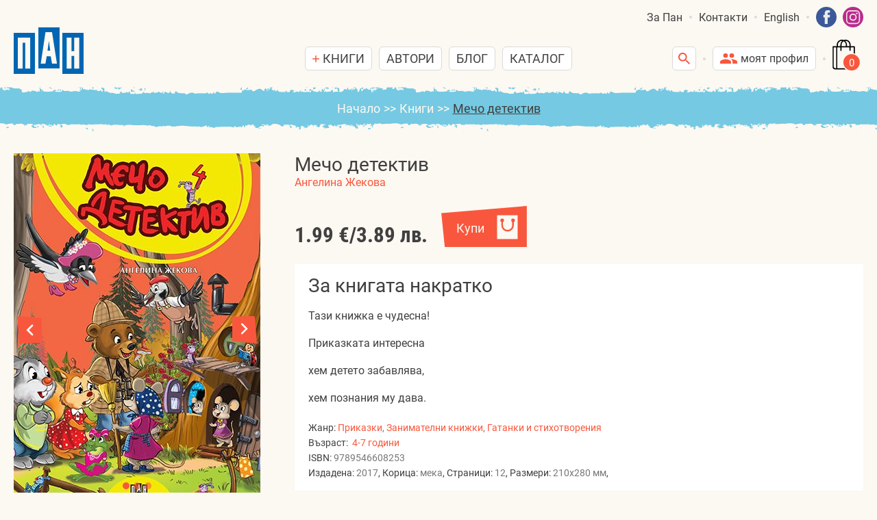

--- FILE ---
content_type: text/html; charset=utf-8
request_url: https://www.pan-bg.eu/knigi/mecho-detektiv-1563.html
body_size: 64252
content:
<!DOCTYPE html>
<html xmlns="http://www.w3.org/1999/xhtml" lang="bg">
<head>
<meta charset="UTF-8">
<meta http-equiv="Content-Type" content="text/html;charset=UTF-8">
<meta name="viewport" content="width=device-width,initial-scale=1.0"/>
<title>Мечо детектив</title>

<meta name="keywords" content="нови детски книги, различни детски книги, различни книжки, книжки, онлайн четене, нови книжки, български книжки за деца, книги с красиви илюстрации, различни илюстрации, цветни илюстрации, цветни книжки, книжки с твърди страници, книжки за баня, приказки, приказни сборници, приказки за лека нощ, приказки за деца, учебни помагала, помагала за първи клас, занимателни книги, книги за оцветяване, книжки за оцветяване, книги със стикери, книжки със стикери, забавни задачи и игри, панорамни книжки, панорамни книги, уча и играя, музикални книжки, музикални книги, книжка хармоника, енциклопедии, нови енциклопедии, енциклопедия за земята, енциклопедия за животните, енциклопедия за космоса, енциклопедия за динозаврите, динозаври, книги с динозаври, пипи дългото чорапче, астрид линдгрен, любими книги за деца, любими книжки, книги за подарък, луксозни книги, novi detski knigi, razlichni knigi, razli4ni detski knigi, novi knijki, knijki, bylgarski knijki za deca, krasivi ilustracii, knigi s krasivi ilustracii, razlichni ilustracii, cvetni ilustracii, cvetni knijki, knijki s tvurdi stranici, knijki za bania, prikazki, prikazni sbornici, prikazki za leka nosht, prikazki za deca, uchebni pomagala, pomagala za purvi klas, zanimatelni knijki, knijki za ocvetqvane, ocwetiavane, ocwetqwane, panoramni knijki, muzikalni knijki, knijki harmonica, enciklopedia, enciklopedii za deca, dinozavri, enciklopedii za dinozavri, knigi s dinozavri, knigi za podaruk, knigi za kosmosa, pipi dylgoto chorapche, pipi dulgoto 4orap4e, astrid lindgren, lubimi knigi za deca, lubimi knijki, knigi za podaryk, luxozni knigi, luksozni knigi">
<style>@import url("/css/main.css");@font-face{font-family:'Roboto';font-style:normal;font-weight:400;src:local("Roboto"),local("Roboto-Regular"),url("/fonts/roboto/roboto-v20-latin_cyrillic-regular.woff2") format("woff2"),url("/fonts/roboto/roboto-v20-latin_cyrillic-regular.woff") format("woff")}@font-face{font-family:'Roboto';font-style:italic;font-weight:400;src:local("Roboto Italic"),local("Roboto-Italic"),url("/fonts/roboto/roboto-v20-latin_cyrillic-italic.woff2") format("woff2"),url("/fonts/roboto/roboto-v20-latin_cyrillic-italic.woff") format("woff")}@font-face{font-family:'Roboto';font-style:normal;font-weight:700;src:local("Roboto Bold"),local("Roboto-Bold"),url("/fonts/roboto/roboto-v20-latin_cyrillic-700.woff2") format("woff2"),url("/fonts/roboto/roboto-v20-latin_cyrillic-700.woff") format("woff")}@font-face{font-family:'Roboto Condensed';font-style:normal;font-weight:400;src:local("Roboto Condensed"),local("RobotoCondensed-Regular"),url("/fonts/roboto-condensed/roboto-condensed-v18-latin_cyrillic-regular.woff2") format("woff2"),url("/fonts/roboto-condensed/roboto-condensed-v18-latin_cyrillic-regular.woff") format("woff")}@font-face{font-family:'Roboto Condensed';font-style:normal;font-weight:700;src:local("Roboto Condensed Bold"),local("RobotoCondensed-Bold"),url("/fonts/roboto-condensed/roboto-condensed-v18-latin_cyrillic-700.woff2") format("woff2"),url("/fonts/roboto-condensed/roboto-condensed-v18-latin_cyrillic-700.woff") format("woff")}html{height:100%;padding:0;margin:0}body{background:#FCF8F2;padding:0;margin:0;font-family:'Roboto', sans-serif;font-size:16px;color:#404040;min-height:100%}html.overlay-on,html.overlay-on body{overflow:hidden !important}.skin-body{display:flex;flex-flow:column nowrap;min-height:101%;max-width:1920px;margin:0 auto;background:#FCF8F2}@media print{.skin-body{min-height:auto}body>*:not(.skin-body){display:none}}.clear{clear:both}img{max-width:100%;max-height:100%}a{color:#F9573D;text-decoration:none}a:hover{text-decoration:underline}a.itti-scroll-to-page-top-btn{display:block;position:fixed;z-index:9999;font-size:50px;width:1em;height:1em;right:5px;bottom:-2em;background:url(/css/i/scroll-top-h.png) 50% 50%/contain no-repeat;transition:bottom 0.4s}a.itti-scroll-to-page-top-btn:hover{background-image:url(/css/i/scroll-top-h.png)}a.itti-scroll-to-page-top-btn.show{bottom:72px}@media (max-width: 768px){a.itti-scroll-to-page-top-btn{font-size:60px}}@media (max-width: 550px){a.itti-scroll-to-page-top-btn{font-size:44px}}.x1320{box-sizing:border-box;margin:0 auto;padding:0 20px;width:100%;max-width:1360px}.x860{box-sizing:border-box;margin:0 auto;padding:0 20px;width:100%;max-width:900px}@media (max-width: 768px){.x1320{padding-left:10px;padding-right:10px}.x860{padding-left:10px;padding-right:10px}}.skin-header{padding:10px 20px}.skin-header ul{margin:0;padding:0;list-style:none}.skin-header ul li{margin:0;padding:0}ul.header-top-nav{color:#404040;font-size:16px;display:flex;justify-content:flex-end;align-items:center}ul.header-top-nav li{margin:0;padding:0;position:relative}ul.header-top-nav a{color:inherit;text-decoration:none;cursor:pointer}ul.header-top-nav>li.selected>a,ul.header-top-nav>li>a:hover{color:#F9573D}ul.header-top-nav .social-links a img{vertical-align:top;width:30px}ul.header-top-nav .social-links a:first-child{margin-right:5px}.skin-header .header-content{display:flex;justify-content:space-between;align-items:flex-end}.skin-header .header-content>div{flex:0 1 33.33%}.skin-header a.logo{display:block;text-decoration:none}.skin-header a.logo .logo-img{vertical-align:top}.skin-header a.logo .slogan-img{margin:15px 0 -10px 15px;vertical-align:top}ul.header-main-nav{display:flex;justify-content:center;align-items:center;color:#404040;font-size:16px}ul.header-main-nav a{color:inherit;text-decoration:none}ul.header-main-nav>li{position:relative;z-index:200;margin:5px}ul.header-main-nav>li .small-btn{display:block;margin:0;font-size:18px;text-transform:uppercase}ul.header-main-nav>li ul{display:block}ul.header-main-nav>li:hover .small-btn.plus-ico{background-image:url("/css/i/minus-icon.svg");border-color:#F9573D}ul.header-main-nav>li:hover .header-popup-menu{display:block}.header-popup-menu{display:none;box-sizing:border-box;position:absolute;z-index:250;top:100%;margin-top:-5px;left:0;padding:20px 0;color:#404040}.header-popup-menu:after{content:'';display:block;box-sizing:border-box;position:absolute;top:13px;left:15px;width:15px;height:15px;border-left:1px solid #DBDADA;border-top:1px solid #DBDADA;background:#fff;transform:rotate(45deg)}.header-popup-menu.v1{width:770px;left:-200px}.header-popup-menu.v1:after{left:242px}.header-popup-menu.v2{width:160px}.header-popup-menu>div{padding:10px 5px;background:#fff;border:1px solid #DBDADA;border-radius:6px}.header-popup-menu ul li{margin:1px 0}.header-popup-menu ul li a{display:block;padding:5px;position:relative}.header-popup-menu ul li a:hover,.header-popup-menu ul li.selected>a{background-color:#E4E4E4}.header-popup-menu ul.sub-nav{padding-left:10px;display:none}.header-popup-menu ul li.has-sub-nav>a{padding-right:25px}.header-popup-menu ul li.has-sub-nav>a .btn-toggle-sub-nav{position:absolute;top:0;bottom:0;right:0;width:25px;background:transparent url(/css/i/plus-icon.svg) 50% 50%/12px auto no-repeat}.header-popup-menu ul li.has-sub-nav.selected>a .btn-toggle-sub-nav{background-image:url(/css/i/minus-icon.svg)}.header-popup-menu ul li.has-sub-nav.selected>ul.sub-nav{display:block}.header-popup-menu .books-menu{display:flex;justify-content:space-between;align-items:flex-start}.header-popup-menu .books-menu>div{flex:0 1 auto;padding:5px}.header-popup-menu .books-menu .book-menu-title{font-weight:700;border-bottom:1px solid #707070}.header-special-buttons{display:flex;justify-content:flex-end;align-items:flex-end}.header-special-buttons .dot-separator{margin:0 5px 20px 5px}.header-special-buttons .mobile-btn{display:none;white-space:nowrap}.header-special-buttons .mobile-btn .dot-separator,.header-special-buttons .mobile-btn .small-btn{display:inline-block;vertical-align:bottom}.header-special-buttons .small-btn.login-ico:hover .header-popup-menu{display:block}.header-special-buttons .small-btn.login-ico:hover .header-popup-menu a{color:#404040;text-decoration:none}#headerSearchBox{position:relative;z-index:110}#headerSearchBox>form{box-sizing:border-box;position:absolute;top:100%;right:5px;z-index:111;width:0;transition:width 0.2s;overflow:hidden}#headerSearchBox>form .form-content{position:relative}#headerSearchBox>form input{width:100%;height:35px;padding:5px 40px 5px 5px;line-height:normal;outline:none}#headerSearchBox>form button{position:absolute;margin:0;top:0;right:0;box-shadow:none}#headerSearchBox.show>form{width:300px}#headerSearchBox.show>a.small-btn.search-ico{background-image:url(/css/i/remove-icon.svg);background-size:15px auto}#mainMenu #btnCloseMainMenu,#mainMenu ul.mobile-nav{display:none}@media (max-width: 1680px){.skin-header a.logo{margin-right:10px}.skin-header a.logo .slogan-img{display:none}}@media (max-width: 1024px){.skin-header .header-content>div{flex:0 1 auto}.skin-header .header-special-buttons .small-btn{width:35px;height:35px;padding:0;background-position:50% 50%}.skin-header .header-special-buttons .small-btn>span{display:none}.skin-header .header-special-buttons .mobile-btn{display:block}#mainMenu{position:fixed;top:0;right:-100%;box-sizing:border-box;width:90%;max-width:360px;height:100vh;margin:0;padding:20px 10px;background:#fff;transition:right 0.4s;overflow-y:auto;z-index:5600}#mainMenu.opened{right:0}#mainMenu #btnCloseMainMenu{display:block;margin:5px 5px 5px auto;width:24px;height:18px;position:relative;cursor:pointer}#mainMenu #btnCloseMainMenu:after,#mainMenu #btnCloseMainMenu:before{content:'';display:block;width:100%;height:2px;background:#333333;position:absolute;top:50%;margin-top:-1px;left:0;transform:rotate(-45deg)}#mainMenu #btnCloseMainMenu:before{transform:rotate(45deg)}#mainMenu ul.header-main-nav{display:block}#mainMenu ul.header-main-nav>li{margin:20px 0}#mainMenu .header-popup-menu{display:none;position:static;width:auto;max-width:none;padding:0 0 0 0}#mainMenu .header-popup-menu:after{display:none}#mainMenu .header-popup-menu .books-menu{display:block}#mainMenu .small-btn.plus-ico{background-image:url("/css/i/plus-icon.svg")}#mainMenu .small-btn.plus-ico.clicked{background-image:url("/css/i/minus-icon.svg");border-color:#F9573D}#mainMenu .small-btn.plus-ico.clicked{background-image:url("/css/i/minus-icon.svg");border-color:#F9573D}#mainMenu .small-btn.plus-ico.clicked ~ .header-popup-menu{display:block}#headerSearchBox>form{top:5px;right:50px}}@media (max-width: 768px){.skin-header{padding:10px 10px 0px 10px}.skin-header ul.header-top-nav{display:none}.skin-header a.logo .logo-img{width:90px}.skin-header .header-content{align-items:center}#headerSearchBox>form{top:100%;margin-top:5px;right:auto;left:5px}#headerSearchBox.show>form{width:220px}#mainMenu ul.mobile-nav{display:block}#mainMenu ul.mobile-nav{margin:5px 0;border-top:1px solid #707070;color:#404040}#mainMenu ul.mobile-nav li{margin:5px 0}#mainMenu ul.mobile-nav li:not(.social-links) a{display:block;padding:5px;color:inherit;cursor:pointer}#mainMenu ul.mobile-nav li.social-links a{display:inline-block;vertical-align:top;margin:5px;color:inherit;cursor:pointer}#mainMenu ul.mobile-nav li a:hover{background:#fff;color:#F9573D}}@media (max-width: 550px){.skin-header a.logo .logo-img{width:75px}}.skin-main{padding-bottom:50px}.skin-footer{background:#FCEED9;font-size:18px;line-height:1.4em;color:#404040}ul.footer-nav{margin:0;padding:30px 10px;list-style:none;color:#fff;display:flex;justify-content:center;align-items:center;flex-wrap:wrap}ul.footer-nav li{margin:0;padding:5px 10px}ul.footer-nav a{color:inherit;text-decoration:none}ul.footer-nav>li.selected>a,ul.footer-nav>li>a:hover{color:#404040;text-decoration:underline}.footer-contacts{display:flex;justify-content:space-between;align-items:flex-start}.footer-contacts>div{flex:0 1 33.33%;padding:10px 0}.footer-contacts>div:nth-child(1){text-align:left}.footer-contacts>div:nth-child(2){text-align:center}.footer-contacts>div:nth-child(3){text-align:right}.footer-contacts>div p{margin:0;padding:0}.footer-contacts>div p:first-child{font-size:1.22em;margin-bottom:5px}.footer-payment-logos{display:flex;justify-content:center;align-items:center;flex-wrap:wrap;padding:10px 0}.footer-payment-logos>div{box-sizing:border-box;flex:0 1 auto;padding:10px}.footer-payment-logos img{vertical-align:top}.footer-awards{display:flex;justify-content:center;align-items:flex-start;flex-wrap:wrap}.footer-awards>div{box-sizing:border-box;flex:0 1 50%;padding:10px;display:flex;align-items:center}.footer-awards>div span{padding:10px;display:block}.footer-awards>div img{padding:10px}.footer-awards>div:nth-child(1){justify-content:flex-end;text-align:right}.footer-awards>div:nth-child(1) img{order:2}.footer-awards>div:nth-child(2){justify-content:flex-start;text-align:left}.footer-social-links{text-align:center}.footer-social-links a{margin:10px;display:inline-block;vertical-align:top}.footer-social-links a img{vertical-align:top}.footer-social-links a:hover{opacity:0.7}.footer-copyright{padding:10px 0;text-align:center;font-size:14px;color:#87878C}.footer-copyright .itti img{vertical-align:baseline}@media (max-width: 1024px){.footer-contacts{display:block}.footer-contacts>div:nth-child(n){text-align:center}.footer-awards{display:block}.footer-awards>div:nth-child(n){display:block;text-align:center}.footer-awards>div img{padding-bottom:0;vertical-align:top}}.PageBar{margin:20px 0;font-size:18px;color:#404040;display:flex;justify-content:center;align-items:center}.PageBar .prev{margin:0 10px;width:16px;height:24px;background:url(/css/i/pb-arrow-l.svg) 50% 50%/contain no-repeat}.PageBar a.prev:hover{background-image:url(/css/i/pb-arrow-l-h.svg)}.PageBar span.prev{opacity:0.5}.PageBar .next{margin:0 10px;width:16px;height:24px;background:url(/css/i/pb-arrow-r.svg) 50% 50%/contain no-repeat}.PageBar a.next:hover{background-image:url(/css/i/pb-arrow-r-h.svg)}.PageBar span.next{opacity:0.5}.PageBar .pages{margin:0 10px}.dot-separator{display:block;margin:0 10px;padding:0;width:4px;height:4px;border-radius:4px;background:#DBDADA}.small-btn{display:inline-block;position:relative;vertical-align:top;box-sizing:border-box;margin:5px;min-height:35px;padding:4px 10px;line-height:25px;background:#fff 0 0 no-repeat;border:1px solid #DBDADA;border-radius:6px;font-size:16px;color:#404040;text-decoration:none;cursor:pointer}.small-btn:hover{border-color:#F9573D;text-decoration:none}.small-btn>span{margin-left:5px}.small-btn.plus-ico{background-image:url("/css/i/plus-icon.svg");background-size:10px auto;background-position:10px 50%;padding-left:20px}.small-btn.plus-ico.selected{background-image:url("/css/i/plus-icon-over.svg");background-color:#F9573D;border-color:#F9573D;color:#fff}.small-btn.pen-ico{background-image:url("/css/i/pen-icon.svg");background-size:12px auto;background-position:10px 50%;padding-left:22px}.small-btn.pen-ico.selected{background-image:url("/css/i/pen-icon-over.svg");background-color:#F9573D;border-color:#F9573D;color:#fff}.small-btn.catalogue-ico{background-image:url("/css/i/download-icon.svg");background-size:14px auto;background-position:10px 50%;padding-left:24px}.small-btn.catalogue-ico.selected{background-image:url("/css/i/download-icon-over.svg");background-color:#F9573D;border-color:#F9573D;color:#fff}.small-btn.login-ico{background-image:url("/css/i/customer-icon.svg");background-size:25px auto;background-position:10px 50%;padding-left:35px}.small-btn.login-ico-merchant{background-image:url("/css/i/store-icon.svg");background-size:18px auto;background-position:10px 50%;padding-left:28px}.small-btn.search-ico{width:35px;height:35px;padding:0;background-image:url("/css/i/search-icon.svg");background-position:50% 50%;background-size:17px auto}.small-btn.hamb-ico{width:35px;height:35px;padding:0;background-image:url("/css/i/hamb-icon.svg");background-position:50% 50%;background-size:22px auto}.shop-cart-main-btn{display:inline-block;box-sizing:border-box;margin:5px;width:40px;height:45px;position:relative;background:url(/css/i/shopping-bag.svg) 0 0/contain no-repeat;cursor:pointer}.shop-cart-main-btn>span{position:absolute;bottom:2px;right:1px;width:22px;font-size:15px;color:#fff;text-align:center}.blue-section-v1{padding:20px;background:url(/css/i/crayon-top-light.svg) 50% 0 repeat-x,url(/css/i/crayon-bottom-light.svg) 50% 100% repeat-x,#75C9E2;color:#fff}.blue-section-v2{padding:20px;background:url(/css/i/crayon-top-light.svg) 50% 0 repeat-x,url(/css/i/crayon-bottom-dark.svg) 50% 100% repeat-x,#75C9E2;color:#fff}.crumbs-path{padding:10px;font-size:18px;text-align:center;color:#FCF8F2}.crumbs-path span{margin:0 5px}.crumbs-path a{color:inherit}.crumbs-path a:last-child{color:#404040;text-decoration:underline;pointer-events:none}@media (max-width: 768px){.crumbs-path{font-size:16px}}@media (max-width: 550px){.crumbs-path{font-size:14px}}.neuchaTitle{margin:10px 0;padding:5px;font-size:40px;text-align:center;color:#404040;text-transform:uppercase}.neuchaTitle a{color:inherit;text-decoration:none}@media (max-width: 1024px){.neuchaTitle{font-size:35px}}@media (max-width: 768px){.neuchaTitle{font-size:30px}}@media (max-width: 550px){body .neuchaTitle{display:block !important}body .neuchaTitle:before{display:none !important}}.book-buy-btn.pre-loading{filter:grayscale(100%)}.book-small-box{margin:0 auto;max-width:240px;width:100%;font-size:18px;color:#404040}.book-small-box .book-image{display:block;position:relative;margin-bottom:15px}.book-small-box .book-image img{width:100%;vertical-align:top;border:none}.book-small-box .book-image img[data-src]{display:none}.book-small-box .book-image img+.img-padding{display:block;background:#F3EDE3;opacity:1;transition:opacity 0.1s}.book-small-box .book-image img:not([data-src])+.img-padding{position:absolute;top:0;left:0;right:0;bottom:0;opacity:0;padding:0 !important}.book-small-box .book-image .no-image{display:block;height:350px;background:#F3EDE3}.book-small-box .book-info{height:70px;margin-bottom:10px;text-overflow:ellipsis;overflow:hidden}.book-small-box .book-title a{font-size:1em;font-weight:700;color:inherit;text-decoration:none}.book-small-box .book-author a{font-size:14px;color:#F9573D}.book-small-box .book-image .promo-badge{position:absolute;top:10px;right:10px;width:45px;height:45px;border-radius:50%;background:red;display:flex;flex-direction:column;justify-content:center;align-content:center;align-items:center;color:#EEE;font-size:0.9em;box-shadow:1px 1px 5px #404040;font-weight:normal}.book-small-box .book-tt{font-size:14px;color:#404040;line-height:1.6em}.book-small-box .book-tt span{color:#777}.book-small-box .book-buy-box{display:flex;justify-content:space-between;gap:5px;align-items:flex-end}.book-small-box .book-price{display:flex;gap:0 5px;font-family:'Roboto Condensed', sans-serif;font-size:1.1em;font-weight:700}.book-small-box .book-price span{display:inline-block;width:100%;white-space:nowrap}.book-small-box .book-price span:nth-last-of-type(1){text-align:right}.book-small-box .book-old-price{display:flex;gap:0 5px;font-family:'Roboto Condensed', sans-serif;font-size:1.1em;color:#979a9a}.book-small-box .book-old-price span{display:inline-block;width:100%;white-space:nowrap}.book-small-box .book-old-price span:nth-last-of-type(1){text-align:right}.book-small-box .book-buy-btn{cursor:pointer;box-sizing:border-box;display:block;width:85px;height:41px;padding:15px 40px 10px 10px;line-height:25px;background:url("/css/i/btn-buy-1.svg") 0 0/contain no-repeat;font-size:16px;color:#FCF8F2;text-align:center;text-decoration:none}.book-small-box .book-buy-btn:hover{opacity:0.8}.book-small-box.type-even .book-buy-btn{background:url("/css/i/btn-buy-2.svg") 100% 0/contain no-repeat;padding:15px 10px 10px 40px}.book-small-box .book-unavailable{font-size:16px;color:#666}.book-small-box.v2{overflow:hidden;max-width:none}.book-small-box.v2 .book-image{max-width:160px;margin:0 15px 15px 0;float:left}.book-small-box.v2 .book-info{height:auto;overflow:visible}.book-small-box.v2 .book-price{margin-top:10px;width:100%;max-width:150px}.book-small-box.v2 .book-old-price{display:none}@media (max-width: 768px){.book-small-box{font-size:16px}.book-small-box.v2 .book-image{max-width:130px}}@media (max-width: 550px){.book-small-box .book-info{height:auto}.book-small-box.v2 .book-image{max-width:100px}}.my-modal-dialog-layer{position:fixed;z-index:1;top:111%;bottom:-111%;right:0;left:0;visibility:hidden;opacity:0;display:flex;justify-content:center;align-items:center;background:rgba(0,0,0,0.2);padding:10px;transition:z-index 0s 0.2s, top 0s 0.2s, bottom 0s 0.2s, visibility 0.2s, opacity 0.2s}.my-modal-dialog-layer.show{z-index:6000;top:0;bottom:0;visibility:visible;opacity:1;transition:z-index 0s, top 0s, bottom 0s, visibility 0.2s, opacity 0.2s}.my-modal-dialog{margin:0 auto;position:relative;box-sizing:border-box;width:100%;max-width:700px;background:#fff;border:1px solid #CCC;border-radius:5px;overflow:hidden}.my-modal-dialog .mmd-title{background:#FCEED9;padding:15px;font-size:22px;display:flex;justify-content:space-between;align-items:flex-start}.my-modal-dialog .mmd-title .mmd-close-btn{flex:0 0 auto;margin-left:10px;background:#fff;width:1.3em;height:1.3em;line-height:1.3em;text-align:center;color:#001C2E;cursor:pointer}.my-modal-dialog .mmd-content{padding:15px}.my-modal-dialog .mmd-content.errors{color:#f10}.my-modal-dialog .mmd-content.success{color:#080}.my-modal-dialog .mmd-timeout{position:absolute;bottom:0;left:0;right:0;background:#EEE}.my-modal-dialog .mmd-timeout:after{content:'';display:block;width:0;height:4px;background:#F9573D}.my-modal-dialog-layer.show>.my-modal-dialog>.mmd-timeout:after{width:100%;transition:width 5s linear}.my-modal-dialog.v1{max-width:500px}.my-modal-dialog.v1 .mmd-title{padding:10px;font-size:16px}@media (max-width: 768px){.my-modal-dialog .mmd-title{font-size:20px}}@media (max-width: 550px){.my-modal-dialog .mmd-title{font-size:18px}}.books-cats-links{float:left;margin:10px 0 10px;line-height:1.5em}.books-cats-links a{margin:0 5px}.books-cats-links a.selected{color:#404040;text-decoration:underline}.books-filter{margin:0 0 10px 0;padding:0 0 20px 0;border-bottom:1px solid #FCEED9;text-align:right}.books-filter .pb-wrap{display:inline-block}.books-filter .pb-wrap .PageBar{float:right;margin:8px 0}.books-list{display:flex;justify-content:flex-start;align-items:flex-end;flex-wrap:wrap;margin:0 -10px}.books-list .books-list-item{box-sizing:border-box;flex:0 1 20%;padding:10px 10px 40px 10px}@media (max-width: 1320px){.books-list .books-list-item{flex:0 1 25%}}@media (max-width: 1200px){.books-cats-links{float:none;text-align:center}.books-filter{text-align:center}.books-filter>.items .sorting{float:none}.books-filter>.items .PageBar{float:none;margin-top:15px}}@media (max-width: 1024px){.books-list .books-list-item{flex:0 1 33.33%}}@media (max-width: 768px){.books-list .books-list-item{flex:0 1 50%}.books-cats-links{font-size:14px}}@media (max-width: 550px){.books-list{display:block}}.dfd{display:flex;flex-wrap:wrap;justify-content:space-between;align-items:flex-start;margin:0 -10px}.dfd>div{box-sizing:border-box;flex:0 1 auto;padding:10px}.dfd>div.w10{flex:0 1 10%}.dfd>div.w20{flex:0 1 20%}.dfd>div.w30{flex:0 1 30%}.dfd>div.w33{flex:0 1 33.33%}.dfd>div.w35{flex:0 1 35%}.dfd>div.w40{flex:0 1 40%}.dfd>div.w50{flex:0 1 50%}.dfd>div.w60{flex:0 1 60%}.dfd>div.w65{flex:0 1 65%}.dfd>div.w66{flex:0 1 66.66%}.dfd>div.w70{flex:0 1 70%}.dfd>div.w100{flex:0 1 100%}@media (max-width: 550px){.dfd{display:block}}form input,form textarea,form select{margin:0;box-sizing:border-box;padding:9px;font-family:'Roboto', sans-serif;font-size:15px;font-weight:normal;line-height:1.25em;background:#FFF;border:1px solid #D2C6B3;border-radius:5px;vertical-align:top}form button{margin:0;box-sizing:border-box;font-family:'Roboto', sans-serif;font-size:15px;font-weight:normal;line-height:1.25em;cursor:pointer;vertical-align:top}form label>input,form label>textarea,form label>select{margin-top:2px}form.submitting button[type="submit"]{pointer-events:none;position:relative}form.submitting button[type="submit"]:after{background:rgba(255,255,255,0.95);color:#333;text-transform:none;content:'Изчакване...';position:absolute;top:0;bottom:0;left:0;right:0;padding:2px;display:flex;justify-content:center;align-items:center}.error{color:red}::placeholder{color:#C7BCAD}:-ms-input-placeholder{color:#C7BCAD}::-ms-input-placeholder{color:#C7BCAD}::-webkit-input-placeholder{color:#C7BCAD}.form-design-v1{box-sizing:border-box;background:#fff;padding:20px}.form-design-v1 .form-title{margin-bottom:15px;font-size:24px;text-align:center}.form-design-v1 .form-text{margin:10px 0}.form-design-v1 .Errors{margin:10px 0;color:red}.error-calc-delivery{color:red;text-align:right}.form-design-v1 .Success{margin:10px 0;color:green}.form-design-v1 .form-sub-title{margin-top:10px;padding:5px;background:#FCF8F2;text-align:center;font-weight:bold}.form-design-v1 .form-dfd{justify-content:space-between}.form-design-v1 .form-flex-fields{display:flex;justify-content:space-between;flex-wrap:wrap}.form-design-v1 .form-flex-fields .form-flex-field{flex-grow:2}.form-design-v1 .form-flex-fields .form-flex-field:not(:first-child){margin-left:5px}.form-design-v1 .form-flex-fields .form-flex-field .form-dfd{padding-left:5px;padding-right:5px}.form-design-v1 select,.form-design-v1 textarea,.form-design-v1 input:not([type="radio"]):not([type="checkbox"]){width:100%}@media (max-width: 1024px){.form-design-v1 .form-title{font-size:22px}}@media (max-width: 768px){.form-design-v1 .form-title{font-size:20px}}body .btn-red-1,body .btn-red-2,body .btn-blue-1,body .btn-blue-2,body .btn-grey-1,body .btn-grey-2{box-sizing:border-box;display:inline-block;min-width:120px;margin:0;padding:20px 20px 15px 20px;line-height:1.4em;background:0 0/cover no-repeat;border:none;outline:none;text-decoration:none;cursor:pointer;font-size:18px;text-align:center;color:#FCF8F2}body .btn-red-1:hover,body .btn-red-2:hover,body .btn-blue-1:hover,body .btn-blue-2:hover,body .btn-grey-1:hover,body .btn-grey-2:hover{opacity:0.9}body .btn-red-1{background:url(/css/i/btn-red-1.svg) 0 0/cover no-repeat}body .btn-red-2{background:url(/css/i/btn-red-2.svg) 100% 0/cover no-repeat}body .btn-blue-1{background:url(/css/i/btn-blue-1.svg) 0 0/cover no-repeat}body .btn-blue-2{background:url(/css/i/btn-blue-2.svg) 100% 0/cover no-repeat}body .btn-grey-1{background:url(/css/i/btn-grey-1.svg) 0 0/cover no-repeat}body .btn-grey-2{background:url(/css/i/btn-grey-2.svg) 100% 0/cover no-repeat}@media (max-width: 1024px){body .btn-red-1,body .btn-red-2,body .btn-blue-1,body .btn-blue-2,body .btn-grey-1,body .btn-grey-2{font-size:16px}}body .btn-ok{box-sizing:border-box;display:inline-block;margin:0;padding:0;line-height:normal;border:none;outline:none;text-decoration:none;cursor:pointer;font-size:20px;width:2.25em;height:2.4em;background:url(/css/i/ok-btn.svg) 0 0/contain no-repeat}body .btn-ok:hover{background-image:url(/css/i/ok-btn-hover.svg)}[disabled]{background-color:#f3f4f6}.hidden{display:none}.self-end{align-self:flex-end}.nowrap{white-space:nowrap}.book-view{margin:25px 0 50px;display:flex;align-items:flex-start;justify-content:center}.book-view>.c1{box-sizing:border-box;flex:0 1 40%;max-width:360px;min-width:160px}.book-view>.c2{box-sizing:border-box;flex:1 1 60%;padding:0 0 0 4%}.book-view .book-gallery img{width:100%;vertical-align:top}.book-view .book-gallery .swiper-container{box-sizing:border-box}.book-view .book-gallery .swiper-container .swiper-wrapper{align-items:center}.book-view .book-gallery .swiper-container .swiper-button-prev,.book-view .book-gallery .swiper-container .swiper-button-next{position:absolute;top:50%;margin-top:-0.55em;font-size:36px;width:1em;height:1.11em;background:50% 50%/contain no-repeat;outline:none}.book-view .book-gallery .swiper-container .swiper-button-prev{left:5px;background-image:url("/css/i/arrow-l-hover.svg")}.book-view .book-gallery .swiper-container .swiper-button-next{right:5px;background-image:url("/css/i/arrow-r-hover.svg")}.book-view .book-gallery .swiper-container .swiper-pagination{bottom:15px}.book-view .book-gallery .swiper-pagination .swiper-pagination-bullet{display:inline-block;vertical-align:top;margin:0 3px;width:10px;height:10px;background:#F9573D 0 0 no-repeat padding-box;border-radius:5px;cursor:pointer;opacity:0.6}.book-view .book-gallery .swiper-pagination .swiper-pagination-bullet.swiper-pagination-bullet-active{background:#F9573D;opacity:1}.book-view .book-title{font-size:28px;color:#404040}.book-view .book-buy-box{margin:20px 0;font-size:18px;color:#404040;display:flex;justify-content:flex-start;align-items:flex-end;flex-wrap:wrap}.book-view .book-buy-box>.c1{box-sizing:border-box;flex:0 1 auto;padding:5px 20px 5px 0}.book-view .book-buy-box>.c2{box-sizing:border-box;flex:0 1 auto;padding:5px 0}.book-view .book-buy-box .book-price{display:flex;gap:0 5px;font-family:'Roboto Condensed', sans-serif;font-weight:700;font-size:1.7em;color:#404040}.book-view .book-buy-box .book-price span{display:inline-block;width:100%;white-space:nowrap}.book-view .book-buy-box .book-price span:nth-last-of-type(1){text-align:right}.book-view .book-buy-box .book-old-price{display:flex;gap:0 5px;font-size:16px;color:#979a9a}.book-view .book-buy-box .book-old-price span{display:inline-block;width:100%;white-space:nowrap}.book-view .book-buy-box .book-old-price span:nth-last-of-type(1){text-align:right}.book-view .book-buy-box .book-buy-btn{cursor:pointer;display:block;box-sizing:border-box;width:126px;height:60px;padding:20px 50px 15px 10px;line-height:25px;background:url("/css/i/btn-buy-1.svg") 0 0/contain no-repeat;color:#FCF8F2;text-align:center;text-decoration:none}.book-view .book-buy-box .book-buy-btn:hover{opacity:0.8}.book-view .book-buy-box .book-unavailable{display:block;color:#666}.book-view .book-summary{margin-top:20px;background:#fff;padding:15px 20px;color:#404040}.book-view .book-summary .bs-title{font-size:28px;margin-bottom:10px}.book-view .book-summary .bs-text{font-size:16px;line-height:1.5em}.book-view .book-summary .bs-images{display:flex;justify-content:space-between;align-items:flex-start;margin:10px -10px 0 -10px}.book-view .book-summary .bs-images>div{box-sizing:border-box;flex:0 1 33.33%;padding:10px}.book-view .book-summary .bs-images .bs-image{display:block;background:transparent 50% 50%/cover no-repeat}.book-view .book-summary .bs-images .bs-image:before{content:'';display:block;padding-top:56.25%}.book-view .book-summary .book-tt{margin-top:20px;font-size:14px;line-height:1.6em;color:#404040}.book-view .book-summary .book-tt span{color:#777}@media (max-width: 1024px){.book-view .book-gallery .swiper-container .swiper-button-prev,.book-view .book-gallery .swiper-container .swiper-button-next{font-size:30px}.book-view .book-gallery .swiper-container .swiper-pagination{bottom:8px}}@media (max-width: 768px){.book-view{display:block}.book-view>.c1{float:left;width:45%;margin:0 4% 20px 0}.book-view>.c2{padding:0}.book-view .book-title{font-size:24px}.book-view .book-buy-box{font-size:16px}.book-view .book-buy-box .book-buy-btn{width:104px;height:50px;padding:15px 40px 10px 10px}.book-view .book-summary{clear:both;padding:10px 15px}.book-view .book-summary .bs-title{font-size:24px}.book-view .book-summary .bs-images{display:block;max-width:400px;margin:0 auto}.book-view .book-summary .bs-images>div{padding:10px 0}}@media (max-width: 550px){.book-view>.c1{float:none;max-width:430px;width:auto;margin:0 auto 20px auto;box-sizing:border-box}.book-view>.c2{padding:0}.book-view .book-gallery .swiper-container .swiper-slide{padding:0 35px;box-sizing:border-box}.book-view .book-gallery .swiper-container .swiper-button-prev{left:0px}.book-view .book-gallery .swiper-container .swiper-button-next{right:0px}.book-view .book-title{font-size:20px;text-align:center}.book-view .book-author{text-align:center}.book-view .book-buy-box{justify-content:center}.book-view .book-buy-box .book-price{font-size:1.5em}.book-view .book-summary .bs-title{font-size:20px}}.more-books{margin:50px 0;display:none}.more-books.show{display:block}.more-books .neuchaTitle{text-transform:none}.more-books .swiper-container-wrap{box-sizing:content-box;margin:0 auto;max-width:1340px;padding:0 75px;position:relative}.more-books .swiper-container-wrap .swiper-container{box-sizing:border-box;width:100%;padding:10px}.more-books .swiper-container-wrap .swiper-button-prev,.more-books .swiper-container-wrap .swiper-button-next{position:absolute;top:50%;margin-top:-31px;font-size:56px;width:1em;height:1.11em;background:50% 50%/contain no-repeat;outline:none}.more-books .swiper-container-wrap .swiper-button-prev{left:10px;background-image:url("/css/i/arrow-l-hover.svg")}.more-books .swiper-container-wrap .swiper-button-next{right:10px;background-image:url("/css/i/arrow-r-hover.svg")}.more-books .swiper-container .swiper-slide{box-sizing:border-box;align-self:flex-end}@media (min-width: 1025px){.more-books .neuchaTitle{font-size:40px;text-transform:none}}@media (max-width: 1024px){.more-books .swiper-container-wrap{padding:0 60px}.more-books .swiper-container-wrap .swiper-button-prev,.more-books .swiper-container-wrap .swiper-button-next{font-size:40px}}

/*# sourceMappingURL=e8addc911d888fbe92e2c84b374a8305.css.map */</style>

<script type="text/javascript">
	function loadDynamicImages(){
		document.querySelectorAll('img[data-src]:not(.swiper-lazy)').forEach(function(el){
			el.setAttribute('src', el.getAttribute('data-src'));
			el.removeAttribute('data-src');
		});
		document.querySelectorAll('.dyn-bgr[data-background]').forEach(function(el){
			if(el.getAttribute('data-background')){
				el.style.backgroundImage = "url('"+el.getAttribute('data-background')+"')";
				el.removeAttribute('data-background');
			}
		});
	}

	function loadDynamicIFrames(){
		document.querySelectorAll('iframe[data-src]').forEach(function(el){
			el.setAttribute('src', el.getAttribute('data-src'));
			el.removeAttribute('data-src');
		});
	}

function isElementInViewport(el, aroundPixels){
	const dH = (window.innerHeight || document.documentElement.clientHeight);
	const dW = (window.innerWidth || document.documentElement.clientWidth);
	const rect = el.getBoundingClientRect();

	const dx2 = rect.left + rect.width;
	var isX = true;
	if(!isX) isX = rect.left>=aroundPixels && rect.left<=dW-aroundPixels;
	if(!isX) isX = dx2>=aroundPixels && dx2<=dW-aroundPixels;
	if(!isX) isX = rect.left<=aroundPixels && dx2>=dW-aroundPixels;

	const dy2 = rect.top + rect.height;
	var isY = false;
	if(!isY) isY = rect.top>=aroundPixels && rect.top<=dH-aroundPixels;
	if(!isY) isY = dy2>=aroundPixels && dy2<=dH-aroundPixels;
	if(!isY) isY = rect.top<=aroundPixels && dy2>=dH-aroundPixels;

	return isX && isY;
}

	function playScrollTransitions(){
		var delayTime = 0;
		document.querySelectorAll('.sc-transition:not(.transition-on):not(.transition-paused)').forEach(function (el) {
			var aroundPixels = parseInt(el.dataset.offset || 50);
			if (isElementInViewport(el,aroundPixels)) {
				var delayStep = parseInt(el.dataset.delay || 200);
				if (delayTime <= 0) {
					el.className += ' transition-on';
				}
				else {
					el.className += ' transition-paused';
					window.setTimeout(function () {
						el.className = el.className.replace('transition-paused', 'transition-on');
						delayTime -= delayStep;

					}, delayTime);
				}
				delayTime += delayStep;
			}
		});
	}

	function addItemToShopCart(btn, book_id, lng){
		if(btn.classList.contains('pre-loading')) return;

		btn.classList.add('pre-loading');

		var formData = new FormData();
		formData.append('action', 'add-item-to-cart');
		formData.append('book_id', book_id);
		formData.append('qty', 1);
		formData.append('lng', lng);

		doPostAjaxCall('/ajax/action.php', formData,
			function(responseText){
				var response = JSON.parse(responseText);
				if(response['success']) {
					if(typeof fbq !== "undefined" && response['status']=='new'){
						fbq('track', 'AddToCart', {
							content_name: response['item_title'],
							value: response['item_amount'],
							currency: response['item_curreny']
						});
					}
					if(response['items_qty']){
						document.getElementById('shopCartItemsQty').innerText = response['items_qty'];
					}
					if(response['html']){
						document.body.insertAdjacentHTML('beforeend', response['html']);
					}
				}
				btn.classList.remove('pre-loading');
			},
			function(){
				btn.classList.remove('pre-loading');
			}
		);
	}

	function doPostAjaxCall(url, formData, resolve, reject) {
		var xhr = new XMLHttpRequest();
		xhr.open("POST", url, true);

		xhr.onreadystatechange = function () {
			if (xhr.readyState != XMLHttpRequest.DONE) return;
			if (xhr.status == 200) {
				if(resolve) resolve(xhr.responseText);
			} else {
				if(reject) reject();
			}
		};
		xhr.send(formData);
	}
</script>

<script type="text/javascript">
if(top!=self){top.location=self.location}
!function(t,e,n){function r(t,e,n){t.addEventListener(e,function(){o(n)})}function o(t){c[t].l=1,c[t].r.forEach(function(e){e(t)})}function i(t){var e=0,n=null,r={then:function(t){n=t,this.r()},r:function(r){e>0||(t=t.filter(function(t){return c[t].l?0:t!=r}),0==t.length&&(e=2,n()))}};return t=t.filter(function(t){var e=c[t];return e.l?0:(e.r.push(r.r),e.ld(),1)}),r}function l(t,n,o){return o||(o=[]),n&&r(n,"load",t),c[t]={l:0,r:[],ld:function(){!this.l&&n&&i(o).then(function(){e.head.appendChild(n)})}},n}if(!t[n]){String.prototype.jqEscape=function(){return this.replace(/([:.\[\]])/g,"\\$1")},Element.prototype.matches||(Element.prototype.matches=Element.prototype.msMatchesSelector||Element.prototype.webkitMatchesSelector),Element.prototype.closest||(Element.prototype.closest=function(t){var e=this;if(!document.documentElement.contains(e))return null;do{if(e.matches(t))return e;e=e.parentElement||e.parentNode}while(null!==e);return null}),window.NodeList&&!NodeList.prototype.forEach&&(NodeList.prototype.forEach=function(t,e){e=e||window;for(var n=0;n<this.length;n++)t.call(e,this[n],n,this)});var c={};t[n]={defer:function(t,e){i(e).then(t)},addJS:function(t,n,r){var o=e.createElement("script");return o.src=n,o.async=!0,l(t,o,r)},addCSS:function(t,n,r){var o=e.createElement("link");return o.rel="stylesheet",o.href=n,l(t,o,r)}},l("ready"),l("load"),r(t,"DOMContentLoaded","ready"),r(t,"load","load")}}(window,document,"ITTI");
ITTI.addJS('jq','/oss/jquery/jquery-1.11.1.min.js',[]);
ITTI.addJS('jqcookie','/oss/jquery/jquery.cookie.min.js',['jq']);
ITTI.addCSS('jquiCSS','/oss/jquery/jquery-ui-1.11.1.redmond/jquery-ui.min.css',['ready']);
ITTI.addJS('jqui','/oss/jquery/jquery-ui-1.11.1.redmond/jquery-ui.min.js',['jq', 'jquiCSS']);
ITTI.addJS('speedy_address', '/js/speedy_address.js?3', ['jqui']);
ITTI.addJS('jqTimePicker','/oss/jquery/jquery.datetimepicker-1.5/jquery-ui-timepicker-addon.js',['jqui']);
ITTI.addCSS('swiperCSS','/oss/swiper-4.4.6/css/swiper.min.css',['ready']);
ITTI.addJS('swiperJS','/oss/swiper-4.4.6/js/swiper.min.js',['swiperCSS']);


ITTI.defer(function(){
	window.setTimeout(function(){ loadDynamicImages(); }, 1);

},['ready']);

ITTI.defer(function(){
	var ittiScrollToPageTop = document.querySelector('a.itti-scroll-to-page-top-btn');
	ittiScrollToPageTop.addEventListener('click', function(e){
		e.preventDefault();
		window.scrollTo({top:0,left:0,behavior:'smooth'});
		return false;
	});

	window.addEventListener('scroll', function(){
		playScrollTransitions();

		var scrollTop = (window.pageYOffset || document.documentElement.scrollTop);
		if(scrollTop>250){
			ittiScrollToPageTop.classList.add('show');
		} else {
			ittiScrollToPageTop.classList.remove('show');
		}
	});

	window.setTimeout(function(){ playScrollTransitions(); }, 1);

	window.setTimeout(function(){ loadDynamicIFrames(); }, 1);

},['load']);


</script>


<meta name="facebook-domain-verification" content="kyo8rvkjglm36vl5r2cmvvigmekast" />

<!-- Google tag (gtag.js) -->
<script async src="https://www.googletagmanager.com/gtag/js?id=G-SVKCCFM96F"></script>
<script>
  window.dataLayer = window.dataLayer || [];
  function gtag(){dataLayer.push(arguments);}
  gtag('js', new Date());

  gtag('config', 'G-SVKCCFM96F');
</script>
<!-- End Google Tag Manager -->

<!-- Google Tag Manager -->
<script>(function(w,d,s,l,i){w[l]=w[l]||[];w[l].push({'gtm.start':
new Date().getTime(),event:'gtm.js'});var f=d.getElementsByTagName(s)[0],
j=d.createElement(s),dl=l!='dataLayer'?'&l='+l:'';j.async=true;j.src=
'https://www.googletagmanager.com/gtm.js?id='+i+dl;f.parentNode.insertBefore(j,f);
})(window,document,'script','dataLayer','GTM-P5XSKCW');</script>
<!-- End Google Tag Manager -->

<!-- Facebook Pixel Code -->
<script>
	!function(f,b,e,v,n,t,s)
	{if(f.fbq)return;n=f.fbq=function(){n.callMethod?
	n.callMethod.apply(n,arguments):n.queue.push(arguments)};
	if(!f._fbq)f._fbq=n;n.push=n;n.loaded=!0;n.version='2.0';
	n.queue=[];t=b.createElement(e);t.async=!0;
	t.src=v;s=b.getElementsByTagName(e)[0];
	s.parentNode.insertBefore(t,s)}(window,document,'script',
	'https://connect.facebook.net/en_US/fbevents.js');
	fbq('init', '2638911336393440'); 
	fbq('track', 'PageView');
</script>
<!-- Facebook Pixel Code --><!-- og tags begin -->
<meta property="fb:admins" content="100000786974166"/>
<meta property="og:type" content="book"/>
<meta property="og:title" content="Мечо детектив"/>
<meta property="og:description" content="Тази книжка е чудесна!Приказката интересна
хем детето забавлява,
хем познания му дава. "/>
<meta property="og:url" content="https://www.pan-bg.eu/knigi/mecho-detektiv-1563.html"/>
<meta property="og:image" content="https://www.pan-bg.eu/files/img/4b06d928dcf411b4c4d25ed4590e8c0c_360x0f_COVER_Mecho_detektiv%20copy.jpg"/>
<meta property="product:brand" content="Издателска къща ПАН"/>
<meta property="product:availability" content="in stock"/>
<meta property="product:condition" content="new"/>
<meta property="product:price:amount" content="1.99"/>
<meta property="product:price:currency" content="EUR"/>
<meta property="product:retailer_item_id" content="9789546608253"/>
<meta property="product:item_group_id" content="Приказки"/>
<meta property="og:site_name" content="Издателска къща ПАН"/>
<!-- og tags end -->

</head>
<body class="Books">


	<!-- Facebook Pixel Code -->
<noscript>
	<img height="1" width="1" src="https://www.facebook.com/tr?id=2638911336393440&ev=PageView&noscript=1"/>
</noscript>
<!-- End Facebook Pixel Code -->


<!-- Google Tag Manager (noscript) -->
<noscript><iframe src="https://www.googletagmanager.com/ns.html?id=GTM-P5XSKCW"
height="0" width="0" style="display:none;visibility:hidden"></iframe></noscript>
<!-- End Google Tag Manager (noscript) -->

	<div class="skin-body">
		<header class="skin-header">
			<ul class="header-top-nav">
	<li class=""><a href="/za-nas/">За Пан</a></li><li><span class="dot-separator"></span></li><li><a class="goto-footer">Контакти</a></li><li><span class="dot-separator"></span></li><li class=""><a href="/english/">English</a></li><li><span class="dot-separator"></span></li><li class="social-links">
		<a href="https://www.facebook.com/pan.publishing/" target="_blank"><img src="/css/i/facebook-top.svg" alt="Facebook" title="Facebook"/></a>
		<a href="https://www.instagram.com/pan_children_books/" target="_blank"><img src="/css/i/instagram-top.svg" alt="Instagram" title="Instagram"/></a>
</li></ul>
<div class="header-content">
	<div>
		<a href="/" class="logo">
			<img class="logo-img" src="/css/i/logo.svg" alt="Издателска къща ПАН" title="Издателска къща ПАН"/>
			<img class="slogan-img" src="/css/i/slogan.svg" alt="ПАН - Детският свят е голям" title="ПАН - Детският свят е голям"/>
		</a>
	</div>
	<div id="mainMenu">
		<a id="btnCloseMainMenu"></a>
		<ul class="header-main-nav">
			<li>
				<a class="small-btn plus-ico books-catalogue-btn"><span>Книги</span></a>
				<div class="header-popup-menu v1"><div><div class="books-menu">
	<div>
		<div class="book-menu-title">по категории</div>
		<ul class="books-categories-menu"><li class=""><a href="/kategorii/balgarska-detska-literatura-76.html">Българска детска литература</a></li><li class=""><a href="/kategorii/svetovna-detska-literatura-19.html">Световна детска литература</a></li><li class=""><a href="/kategorii/-87.html">Неуверени читатели</a></li><li class=""><a href="/kategorii/-88.html">Начинаещи читатели</a></li><li class=""><a href="/kategorii/entsiklopedii-i-nauchnopopulyarna-literatura-14.html">Енциклопедии и научнопопулярна литература</a></li><li class=""><a href="/kategorii/prikazki-18.html">Приказки</a></li><li class=""><a href="/kategorii/karti-81.html">Карти</a></li><li class=""><a href="/kategorii/-82.html">Коледа</a></li><li class="has-sub-nav"><a href="/kategorii/za-nay-malkite-20.html">За най-малките<span class="btn-toggle-sub-nav"></span></a><ul class="sub-nav"><li class=""><a href="/kategorii/knizhki-s-tvardi-stranitsi-77.html">Книжки с твърди страници</a></li><li class=""><a href="/kategorii/knizhki-harmonika-39.html">Книжки-хармоника</a></li><li class=""><a href="/kategorii/-84.html">Книжки с капачета</a></li><li class=""><a href="/kategorii/knizhki-za-banya-78.html">Книжки за баня</a></li><li class=""><a href="/kategorii/panoramni-knizhki-42.html">Панорамни книжки</a></li><li class=""><a href="/kategorii/muzikalni-knizhki-75.html">Музикални книжки</a></li><li class=""><a href="/kategorii/-86.html">Кутии</a></li></ul></li><li class="has-sub-nav"><a href="/kategorii/zanimatelni-knizhki-16.html">Занимателни книжки<span class="btn-toggle-sub-nav"></span></a><ul class="sub-nav"><li class=""><a href="/kategorii/knizhki-sas-stikeri-21.html">Книжки със стикери</a></li><li class=""><a href="/kategorii/knizhki-za-otsvetyavane-22.html">Книжки за оцветяване</a></li><li class=""><a href="/kategorii/zabavni-zadachi-i-igri-44.html">Забавни задачи и игри</a></li><li class=""><a href="/kategorii/pazeli-45.html">Пъзели</a></li><li class=""><a href="/kategorii/gatanki-i-stihotvoreniya-63.html">Гатанки и стихотворения</a></li></ul></li><li class=""><a href="/kategorii/literatura-za-uchenika-28.html">Литература за ученика</a></li><li class="has-sub-nav"><a href="/kategorii/lyatno-chetene-4.html">Лятно четене<span class="btn-toggle-sub-nav"></span></a><ul class="sub-nav"><li class=""><a href="/kategorii/1-klas-56.html">След 1 клас</a></li><li class=""><a href="/kategorii/2-klas-57.html">След 2 клас</a></li><li class=""><a href="/kategorii/3-klas-58.html">След 3 клас</a></li><li class=""><a href="/kategorii/4-klas-59.html">След 4 клас</a></li><li class=""><a href="/kategorii/5-klas-60.html">След 5 клас</a></li><li class=""><a href="/kategorii/6-klas-61.html">След 6 клас</a></li><li class=""><a href="/kategorii/7-klas-74.html">След 7 клас</a></li><li class=""><a href="/kategorii/8-klas-70.html">След 8 клас</a></li><li class=""><a href="/kategorii/9-klas-71.html">След 9 клас</a></li><li class=""><a href="/kategorii/10-klas-72.html">След 10 клас</a></li><li class=""><a href="/kategorii/11-klas-73.html">След 11 клас</a></li></ul></li><li class=""><a href="/kategorii/uchebni-pomagala-17.html">Учебни помагала</a></li><li class=""><a href="/kategorii/tiyn-46.html">Тийн</a></li><li class=""><a href="/kategorii/knigi-za-roditeli-3.html">Книги за родители</a></li><li class=""><a href="/kategorii/hudozhestvena-literatura-za-vazrastni-62.html">Художествена литература за възрастни</a></li></ul>
	</div>
	<div>
		<div class="book-menu-title">по поредици</div>
		<ul class="books-series-menu"><li class=""><a href="/poreditsi/25-vechni-detski-romana-31.html">25 вечни детски романа</a></li><li class=""><a href="/poreditsi/52-prikazki-66.html">52 приказки</a></li><li class=""><a href="/poreditsi/detska-klasika-s-tsvetni-ilyustratsii-60.html">Детска класика с цветни илюстрации</a></li><li class=""><a href="/poreditsi/70-prikazki-s-pouka-58.html">70 приказки с поука</a></li><li class=""><a href="/poreditsi/balgarska-klasika-za-detsa-26.html">Българска класика за деца</a></li><li class=""><a href="/poreditsi/balgarska-klasika-s-tsvetni-ilyustratsii-68.html">Българска класика с цветни илюстрации</a></li><li class=""><a href="/poreditsi/timote-73.html">Тимоте</a></li><li class=""><a href="/poreditsi/prikazki-za-nay-malkite-71.html">Приказки за най-малките</a></li><li class=""><a href="/poreditsi/veche-moga-da-cheta-56.html">Вече мога да чета</a></li><li class=""><a href="/poreditsi/golyama-kniga-61.html">Голяма книга</a></li><li class=""><a href="/poreditsi/chudni-prikazki-sas-stikeri-72.html">Чудни приказки със стикери</a></li><li class=""><a href="/poreditsi/kolektsiya-astrid-lindgren-32.html">Колекция &quot;Астрид Линдгрен&quot;</a></li><li class=""><a href="/poreditsi/ilyustrovana-entsiklopedichna-poreditsa-70.html">Илюстрована енциклопедична поредица </a></li><li class=""><a href="/poreditsi/detska-klasika-s-tvardi-koritsi-63.html">Детска класика с твърди корици</a></li><li class=""><a href="/poreditsi/entsiklopediya-za-nay-malkite-69.html">Енциклопедия за най-малките</a></li><li class=""><a href="/poreditsi/knigi-za-uchenika-64.html">Книги за ученика</a></li><li class=""><a href="/poreditsi/maystori-na-prikazkata-27.html">Майстори на приказката</a></li><li class=""><a href="/poreditsi/moga-sam-da-cheta-57.html">Мога сам да чета</a></li><li class=""><a href="/poreditsi/moyata-parva-kniga-55.html">Моята първа книга</a></li><li class=""><a href="/poreditsi/moyata-parva-prikazka-52.html">Моята първа приказка</a></li><li class=""><a href="/poreditsi/parvi-stapki-54.html">Първи стъпки </a></li><li class=""><a href="/poreditsi/svetat-na-prikazkite-59.html">Светът на приказките</a></li><li class=""><a href="/poreditsi/kakvo-za-kakvo-67.html">Какво?/За какво?</a></li></ul>
	</div>
	<div>
		<div class="book-menu-title">по възраст</div>
		<ul class="books-age-groups-menu"><li class=""><a href="/knigi-po-vazrast/0-4-godini-1.html">0-4 години</a></li><li class=""><a href="/knigi-po-vazrast/4-7-godini-2.html">4-7 години</a></li><li class=""><a href="/knigi-po-vazrast/7-10-godini-3.html">7-10 години</a></li><li class=""><a href="/knigi-po-vazrast/10-14-godini-4.html">10-14 години</a></li><li class=""><a href="/knigi-po-vazrast/14-godini-5.html">14+ години</a></li></ul>
	</div>
</div></div></div>
			</li>
			<li>
				<a class="small-btn " href="/avtori/">Автори</a>
			</li>
			<li>
				<a class="small-btn " href="/blog/">Блог</a>
			</li>
			<li>
				<a class="small-btn" target="_blank" href="/FullCatalogue.php">Каталог</a>
			</li>
		</ul>
		<ul class="mobile-nav"><li class=""><a href="/za-nas/">За Пан</a></li><li><a class="goto-footer">Контакти</a></li><li class=""><a href="/english/">English</a></li><li class="social-links">
		<a href="https://www.facebook.com/pan.publishing/" target="_blank"><img src="/css/i/facebook-top.svg" alt="Facebook" title="Facebook"/></a>
		<a href="https://www.instagram.com/pan_children_books/" target="_blank"><img src="/css/i/instagram-top.svg" alt="Instagram" title="Instagram"/></a>
</li></ul>
	</div>
	<div class="header-special-buttons">
		<div id="headerSearchBox">
			<a class="small-btn search-ico"></a>
			<form method="get" action="/knigi/">
	<div class="form-content">
		<input name="q" value="" placeholder="Търсене..."/>
		<button type="submit" class="small-btn search-ico"></button>
	</div>
</form>			<script type="text/javascript">
				ITTI.defer(function(){
					var domElement = document.getElementById('headerSearchBox');
					domElement.querySelector('a.small-btn.search-ico').addEventListener('click', function(){
						domElement.classList.toggle('show');
						if(domElement.classList.contains('show')){
							domElement.querySelector('form input[name="q"]').focus();
						}
					});
				},['ready']);

			</script>
		</div>
		<span class="dot-separator"></span>
		<span class="small-btn login-ico">
			<span>моят профил</span>
			<div class="header-popup-menu v2"><div><ul><li><a href="/profil/">Вход за клиенти</a></li><li><a href="/profil/?merchant">Вход за търговци</a></li></ul></div></div>
		</span>
		<span class="dot-separator"></span>
		<a class="shop-cart-main-btn" href="/porachka/"><span id="shopCartItemsQty">0</span></a>
		<div class="mobile-btn">
			<span class="dot-separator"></span>
			<a class="small-btn hamb-ico" id="btnOpenMainMenu"></a>
		</div>

	</div>
</div>

<script type="text/javascript">
	ITTI.defer(function(){
		var menu = document.getElementById('mainMenu');
		var btnOpen = document.getElementById('btnOpenMainMenu');
		var btnClose = document.getElementById('btnCloseMainMenu');
		//menu
		btnOpen.addEventListener('click', function(){
			document.documentElement.classList.add('overlay-on');
			menu.classList.add('opened');
		});
		btnClose.addEventListener('click', function(){
			document.documentElement.classList.remove('overlay-on');
			menu.classList.remove('opened');
		});
		menu.querySelector('.books-catalogue-btn').addEventListener('click', function(){
			this.classList.toggle('clicked');
		});
		menu.querySelectorAll('.has-sub-nav .btn-toggle-sub-nav').forEach(function(el){
			el.addEventListener('click', function(e){
				e.preventDefault();
				el.closest('.has-sub-nav').classList.toggle('selected');
				return false;
			});
		});

		document.querySelectorAll('.skin-header a.goto-footer').forEach(function (el) {
			el.addEventListener('click', function(){
				if(menu.classList.contains('opened')){
					btnClose.click();
				}
				setTimeout(function(){
					document.querySelector('.skin-footer .footer-contacts').scrollIntoView({behavior:"smooth",block:"center"});
				}, 1);
			});
		});

	},['ready']);
</script>
		</header>

		<main class="skin-main">
			<div class="blue-section-v1">
	<div class="crumbs-path"><a href="/">Начало</a><span>&gt;&gt;</span><a href="/knigi/">Книги</a><span>&gt;&gt;</span><a href="">Мечо детектив</a></div>
</div><div class="x1320">

	<div class="book-view">
		<div class="c1">
			<div class="book-gallery">
				<div id="bookSwiperGallery" class="swiper-container">
	<div class="swiper-wrapper"><div class="swiper-slide"><img src="/files/img/4b06d928dcf411b4c4d25ed4590e8c0c_360x0f_COVER_Mecho_detektiv%20copy.jpg" alt="Мечо детектив" title="Мечо детектив" class="swiper-lazy"/></div><div class="swiper-slide"><img src="/files/img/c874bda3bf76bea256567aeb7ff2c16f_360x0f_BOOK_Mecho_detektiv-1%20copy.jpg" alt="Мечо детектив" title="Мечо детектив" class="swiper-lazy"/></div><div class="swiper-slide"><img src="/files/img/3866a2fd43766f92ff8cdd119384dc8a_360x0f_BOOK_Mecho_detektiv-2%20copy.jpg" alt="Мечо детектив" title="Мечо детектив" class="swiper-lazy"/></div></div>
  <div class="swiper-pagination swiper-pagination-white"></div>
	<div class="swiper-button-next swiper-button-white"></div>
	<div class="swiper-button-prev swiper-button-white"></div>
</div>
<script type="text/javascript">
    ITTI.defer(function(){
	    var swiper = new Swiper('#bookSwiperGallery', {
	      slidesPerView:1,
	      slidesPerGroup:1,
	      spaceBetween:0,
	      loop:true,
	      pagination: {
			    el: '.swiper-pagination',
			    type: 'bullets',
			  },
	      navigation: {
	        nextEl: '.swiper-button-next',
	        prevEl:  '.swiper-button-prev',
	      },
	      // Disable preloading of all images
        preloadImages: false,
        // Enable lazy loading
        lazy: {loadPrevNext:false},
	    });
    },['swiperJS']);
  </script>			</div>
		</div>
		<div class="c2">
			<div class="book-title">Мечо детектив</div>
			<div class="book-author"><a href="/avtori/angelina-zhekova-137.html">Ангелина Жекова</a></div>
			<div class="book-buy-box">
				<div class="c1">
					<div class="book-price"><span>1.99&nbsp;€</span> / <span>3.89&nbsp;лв.</span></div>				</div>
				<div class="c2">
					<a class="book-buy-btn" rel="nofollow" onclick="addItemToShopCart(this, 1563, 'bg')">Купи</a>				</div>
			</div>

			<div class="book-summary">
				<div class="bs-title">За книгата накратко</div>
				<div class="bs-text"><p>Тази книжка е чудесна!</p>
<p>Приказката интересна</p>
<p>хем детето забавлява,</p>
<p>хем познания му дава.&nbsp;</p></div>
				
				<div class="book-tt">
					Жанр:&nbsp;<span><a href="/kategorii/prikazki-18.html">Приказки</a>, <a href="/kategorii/zanimatelni-knizhki-16.html">Занимателни книжки</a>, <a href="/kategorii/gatanki-i-stihotvoreniya-63.html">Гатанки и стихотворения</a></span><br/>
					Възраст:&nbsp;						<span><a href="/knigi-po-vazrast/4-7-godini-2.html">4-7 години</a></span><br />
					ISBN:&nbsp;<span>9789546608253</span><br/> 
					Издадена:&nbsp;<span>2017</span>,					Корица:&nbsp;<span>мека</span>,
					Страници:&nbsp;<span>12</span>,
					Размери:&nbsp;<span>210x280 мм</span>,
														</div>
			</div>

		</div>

	</div>
</div>

<div class="more-books similar-books">
	<div class="x1320"><h1 class="neuchaTitle">Книги с подобно съдържание</h1></div>
	<div class="more-books-container"></div>
	<script type="text/javascript">
		ITTI.defer(function(){
			var mbElement = document.querySelector('.more-books.similar-books');
			var formData = new FormData();
			formData.append('action', 'similar-books');
			formData.append('book_id', '1563');

			function fnResolve(responseText){
				var response = JSON.parse(responseText);
				if(response['html']){
					mbElement.classList.add('show');

					var mbc = mbElement.querySelector('.more-books-container');
					mbc.innerHTML = response['html'];
					mbc.querySelectorAll('script').forEach(function(i){window.setTimeout(eval, 0, i.textContent);});
				}
				else {
					fnReject();
				}
			}
			
			function fnReject(){
				mbElement.parentNode.removeChild(mbElement);
			}
			
			doPostAjaxCall('/ajax/action.php', formData, fnResolve, fnReject);

		},['ready','swiperJS']);
	</script>
</div><div class="more-books also-buy-books">
	<div class="x1320"><h1 class="neuchaTitle">Клиенти, които купиха тази книга, също купиха</h1></div>
	<div class="more-books-container"></div>
	<script type="text/javascript">
		ITTI.defer(function(){
			var mbElement = document.querySelector('.more-books.also-buy-books');
			var formData = new FormData();
			formData.append('action', 'also-buy-books');
			formData.append('book_id', '1563');

			function fnResolve(responseText){
				var response = JSON.parse(responseText);
				if(response['html']){
					mbElement.classList.add('show');

					var mbc = mbElement.querySelector('.more-books-container');
					mbc.innerHTML = response['html'];
					mbc.querySelectorAll('script').forEach(function(i){window.setTimeout(eval, 0, i.textContent);});
				}
				else {
					fnReject();
				}
			}
			
			function fnReject(){
				mbElement.parentNode.removeChild(mbElement);
			}
			
			doPostAjaxCall('/ajax/action.php', formData, fnResolve, fnReject);

		},['ready','swiperJS']);
	</script>
</div>
		</main>

		<footer class="skin-footer">
			<ul class="footer-nav blue-section-v2"><li class=""><a href="/">Начало</a></li><li class=""><a href="/za-nas/">За Пан</a></li><li class=""><a href="/uslovia-za-dostavka/">Условия за доставка</a></li><li class=""><a href="/obshti-uslovia/">Общи условия</a></li></ul>

<div class="x1320">
	<div class="footer-contacts">
		<div><p><strong>Борси</strong></p>
<p>телефон: 0885 196 267<br />бул. "Цариградско шосе" 117<br /><br />телефон: &nbsp;02/978 86 51<br />бул. "Искърско шосе" 19<br /><br /></p></div>
		<div><p><strong>Редакция</strong></p>
<p>Издателска къща &ldquo;Пан&rdquo;<br />ПК 791<br />1000 София</p>
<p>телефон редакция:<br />02-974-31-65</p>
<p>&nbsp;</p></div>
		<div><p><strong>Адреси за кореспонденция</strong></p>
<p>Пишете ни на адрес: <a href="mailto:office@pan-bg.eu">office@pan-bg.eu</a></p>
<p>За заявки: <a href="mailto:borsa_pan@abv.bg">borsa_pan@abv.bg</a></p>
<p>&nbsp;</p>
<p>&nbsp;</p>
<p><strong>Телефон за информация: 0885 196 267</strong></p></div>
	</div>

	<div class="footer-payment-logos">
		<div><img src="/css/i/visa_logo.svg"	alt="VISA" title="VISA" /></div>
		<div><img src="/css/i/mastercard_logo.svg"	alt="MasterCard" title="MasterCard" /></div>
		<div><img src="/css/i/epaybg_logo.svg"	alt="ePay" title="ePay" /></div>
	</div>

	<div class="footer-awards">
		<div>
			<img src="/css/i/hristo-danov-prize.png" alt=""/>
			<span>Носител на награда &quot;Хр. Г. Данов&quot;</span>
		</div>
		<div>
			<img src="/css/i/bulgarian-book-association.png" alt=""/>
			<span>Съосновател и член на Асоциация Българска книга</span>
		</div>
	</div>

	<div class="footer-social-links">
		<a href="https://www.facebook.com/pan.publishing/" target="_blank"><img src="/css/i/facebook.svg" alt="Facebook" title="Facebook"/></a>
		<a href="https://www.instagram.com/pan_children_books/" target="_blank"><img src="/css/i/instagram.svg" alt="Instagram" title="Instagram"/></a>
	</div>

	<div class="footer-copyright">
		<span>&copy;2026 Издателство ПАН. Всички права запазени.	</span><br />
		<a target="_blank" class="itti" href="http://www.studioitti.com/" title="Studio ITTI"><img src="/css/i/itti.svg" title="Studio ITTI" alt="Studio ITTI" /></a>
	</div>
</div>

		</footer>
	</div>

	

	

	<a href="#" class="itti-scroll-to-page-top-btn"></a>

</body>
</html>



--- FILE ---
content_type: text/html; charset=utf-8
request_url: https://www.pan-bg.eu/ajax/action.php
body_size: 2605
content:
{"html":"<div id=\"similar-books-list\" class=\"similar-books-list swiper-container-wrap\">\r\n\t<div class=\"swiper-container\"><div class=\"swiper-wrapper\"><div class=\"swiper-slide\"><div class=\"book-small-box type-odd\">\r\n\t<a class=\"book-image\" href=\"\/knigi\/mecho-pateshestvenik-1534.html\" title=\"Мечо пътешественик\"><img class=\"swiper-lazy\" data-src=\"\/files\/img\/6bb1f78acaba06fc0cbd98a7110e48cc_360x0f_COVER_Mecho_puteshestvenik%20copy.jpg\" alt=\"Мечо пътешественик\" \/><span class=\u0027img-padding\u0027 style=\u0027padding-top:128%\u0027><\/span><\/a>\r\n\t<div class=\"book-info\">\r\n\t\t<div class=\"book-title\"><a href=\"\/knigi\/mecho-pateshestvenik-1534.html\">Мечо пътешественик<\/a><\/div>\r\n\t\t<div class=\"book-author\"><a href=\"\/avtori\/angelina-zhekova-137.html\">Ангелина Жекова<\/a><\/div>\r\n\t<\/div>\t\t\r\n\t<div class=\"book-buy-box\">\r\n\t\t<div class=\"c1\">\r\n\t\t\t<div class=\"book-price\"><span>1.99&nbsp;€<\/span> \/ <span>3.89&nbsp;лв.<\/span><\/div>\r\n\t\t<\/div>\r\n\t\t<div class=\"c2\"><span class=\"book-unavailable\">Изчерпана<\/span><\/div>\r\n\t<\/div>\r\n<\/div><\/div><\/div><\/div>\r\n  <div class=\"swiper-button-next\"><\/div>\r\n  <div class=\"swiper-button-prev\"><\/div>\r\n  <script type=\"text\/javascript\">\r\n    ITTI.defer(function(){\r\n      var sblElement = document.getElementById(\u0027similar-books-list\u0027);\r\n\t    var swiper = new Swiper(sblElement.querySelector(\u0027.swiper-container\u0027), {\r\n\t      slidesPerView: 5,\r\n\t      slidesPerGroup:5,\r\n\t      spaceBetween:20,\r\n\t      autoHeight:true,\r\n\t      loop: false,\r\n\t      loopFillGroupWithBlank: true,\r\n\t      navigation: {\r\n\t        nextEl: sblElement.querySelector(\u0027.swiper-button-next\u0027),\r\n\t        prevEl:  sblElement.querySelector(\u0027.swiper-button-prev\u0027),\r\n\t      },\r\n\t      \/\/ Disable preloading of all images\r\n        preloadImages: false,\r\n        \/\/ Enable lazy loading\r\n        lazy: {loadPrevNext:false},\r\n        \r\n        \/\/Responsive breakpoints\r\n\t\t\t  breakpoints: {\r\n\t\t\t    550: {\r\n\t\t\t\t\t\tslidesPerView:1,\r\n\t\t\t      slidesPerGroup:1\r\n\t\t\t    },\r\n\t\t\t    768: {\r\n\t\t\t\t\t\tslidesPerView:2,\r\n\t\t\t      slidesPerGroup:2\r\n\t\t\t    },\r\n\t\t\t    1024: {\r\n\t\t\t       slidesPerView:3,\r\n\t\t\t      slidesPerGroup:3\r\n\t\t\t    },\r\n\t\t\t    1320: {\r\n\t\t\t      slidesPerView:4,\r\n\t\t\t      slidesPerGroup:4\r\n\t\t\t    }\r\n\t\t\t  }\r\n\t    });\r\n    },[\u0027swiperJS\u0027]);\r\n  <\/script>\r\n<\/div>"}

--- FILE ---
content_type: text/html; charset=utf-8
request_url: https://www.pan-bg.eu/ajax/action.php
body_size: 19544
content:
{"html":"<div id=\"also-buy-books-list\" class=\"also-buy-books-list swiper-container-wrap\">\r\n\t<div class=\"swiper-container\"><div class=\"swiper-wrapper\"><div class=\"swiper-slide\"><div class=\"book-small-box type-odd\">\r\n\t<a class=\"book-image\" href=\"\/knigi\/uprazhnitelna-tetradka-po-matematika-sinya-2255.html\" title=\"Упражнителна тетрадка по математика синя\"><img class=\"swiper-lazy\" data-src=\"\/files\/img\/f9c83214d7fde499b7c529f15eda73ee_360x0f_tetradka_po_matematika.JPG\" alt=\"Упражнителна тетрадка по математика синя\" \/><span class=\u0027img-padding\u0027 style=\u0027padding-top:137%\u0027><\/span><\/a>\r\n\t<div class=\"book-info\">\r\n\t\t<div class=\"book-title\"><a href=\"\/knigi\/uprazhnitelna-tetradka-po-matematika-sinya-2255.html\">Упражнителна тетрадка по математика синя<\/a><\/div>\r\n\t\t<div class=\"book-author\"><a href=\"\/avtori\/kolektiv-6.html\">Колектив<\/a><\/div>\r\n\t<\/div>\t\t\r\n\t<div class=\"book-buy-box\">\r\n\t\t<div class=\"c1\">\r\n\t\t\t<div class=\"book-price\"><span>0.99&nbsp;€<\/span> \/ <span>1.94&nbsp;лв.<\/span><\/div>\r\n\t\t<\/div>\r\n\t\t<div class=\"c2\"><a class=\"book-buy-btn\" rel=\"nofollow\" onclick=\"addItemToShopCart(this, 2255, \u0027bg\u0027)\">Купи<\/a><\/div>\r\n\t<\/div>\r\n<\/div><\/div><div class=\"swiper-slide\"><div class=\"book-small-box type-even\">\r\n\t<a class=\"book-image\" href=\"\/knigi\/uprazhnitelna-tetradka-po-pisane-2254.html\" title=\"Упражнителна тетрадка по писане\"><img class=\"swiper-lazy\" data-src=\"\/files\/img\/396df58ac86991e5bf60d86a708b6f8b_360x0f_tetradka_po_pisane.JPG\" alt=\"Упражнителна тетрадка по писане\" \/><span class=\u0027img-padding\u0027 style=\u0027padding-top:136%\u0027><\/span><\/a>\r\n\t<div class=\"book-info\">\r\n\t\t<div class=\"book-title\"><a href=\"\/knigi\/uprazhnitelna-tetradka-po-pisane-2254.html\">Упражнителна тетрадка по писане<\/a><\/div>\r\n\t\t<div class=\"book-author\"><a href=\"\/avtori\/kolektiv-6.html\">Колектив<\/a><\/div>\r\n\t<\/div>\t\t\r\n\t<div class=\"book-buy-box\">\r\n\t\t<div class=\"c1\">\r\n\t\t\t<div class=\"book-price\"><span>1.12&nbsp;€<\/span> \/ <span>2.19&nbsp;лв.<\/span><\/div>\r\n\t\t<\/div>\r\n\t\t<div class=\"c2\"><a class=\"book-buy-btn\" rel=\"nofollow\" onclick=\"addItemToShopCart(this, 2254, \u0027bg\u0027)\">Купи<\/a><\/div>\r\n\t<\/div>\r\n<\/div><\/div><div class=\"swiper-slide\"><div class=\"book-small-box type-odd\">\r\n\t<a class=\"book-image\" href=\"\/knigi\/uprazhnitelna-tetradka-za-momche-rakopisni-bukvi-2464.html\" title=\"Упражнителна тетрадка за момче. Ръкописни букви\"><img class=\"swiper-lazy\" data-src=\"\/files\/img\/c9371cddde0e3d6c064100502d100118_360x0f_uprajnitelna_tetradka_momche.png\" alt=\"Упражнителна тетрадка за момче. Ръкописни букви\" \/><span class=\u0027img-padding\u0027 style=\u0027padding-top:144%\u0027><\/span><\/a>\r\n\t<div class=\"book-info\">\r\n\t\t<div class=\"book-title\"><a href=\"\/knigi\/uprazhnitelna-tetradka-za-momche-rakopisni-bukvi-2464.html\">Упражнителна тетрадка за момче. Ръкописни букви<\/a><\/div>\r\n\t\t<div class=\"book-author\"><a href=\"\/avtori\/lyubomir-rusanov-107.html\">Любомир Русанов<\/a><\/div>\r\n\t<\/div>\t\t\r\n\t<div class=\"book-buy-box\">\r\n\t\t<div class=\"c1\">\r\n\t\t\t<div class=\"book-price\"><span>1.30&nbsp;€<\/span> \/ <span>2.54&nbsp;лв.<\/span><\/div>\r\n\t\t<\/div>\r\n\t\t<div class=\"c2\"><a class=\"book-buy-btn\" rel=\"nofollow\" onclick=\"addItemToShopCart(this, 2464, \u0027bg\u0027)\">Купи<\/a><\/div>\r\n\t<\/div>\r\n<\/div><\/div><div class=\"swiper-slide\"><div class=\"book-small-box type-even\">\r\n\t<a class=\"book-image\" href=\"\/knigi\/uprazhnitelna-tetradka-za-momiche-rakopisni-bukvi-2465.html\" title=\"Упражнителна тетрадка за момиче. Ръкописни букви\"><img class=\"swiper-lazy\" data-src=\"\/files\/img\/e722fb2f7f79cf1ffde0335347bfea40_360x0f_uprajnitelna_tetradka_momiche.png\" alt=\"Упражнителна тетрадка за момиче. Ръкописни букви\" \/><span class=\u0027img-padding\u0027 style=\u0027padding-top:144%\u0027><\/span><\/a>\r\n\t<div class=\"book-info\">\r\n\t\t<div class=\"book-title\"><a href=\"\/knigi\/uprazhnitelna-tetradka-za-momiche-rakopisni-bukvi-2465.html\">Упражнителна тетрадка за момиче. Ръкописни букви<\/a><\/div>\r\n\t\t<div class=\"book-author\"><a href=\"\/avtori\/lyubomir-rusanov-107.html\">Любомир Русанов<\/a><\/div>\r\n\t<\/div>\t\t\r\n\t<div class=\"book-buy-box\">\r\n\t\t<div class=\"c1\">\r\n\t\t\t<div class=\"book-price\"><span>1.28&nbsp;€<\/span> \/ <span>2.50&nbsp;лв.<\/span><\/div>\r\n\t\t<\/div>\r\n\t\t<div class=\"c2\"><a class=\"book-buy-btn\" rel=\"nofollow\" onclick=\"addItemToShopCart(this, 2465, \u0027bg\u0027)\">Купи<\/a><\/div>\r\n\t<\/div>\r\n<\/div><\/div><div class=\"swiper-slide\"><div class=\"book-small-box type-odd\">\r\n\t<a class=\"book-image\" href=\"\/knigi\/robotite-2279.html\" title=\"Роботите\"><img class=\"swiper-lazy\" data-src=\"\/files\/img\/fabe04ba6781693aa498899839d960bb_360x0f_robotite.JPG\" alt=\"Роботите\" \/><span class=\u0027img-padding\u0027 style=\u0027padding-top:125%\u0027><\/span><\/a>\r\n\t<div class=\"book-info\">\r\n\t\t<div class=\"book-title\"><a href=\"\/knigi\/robotite-2279.html\">Роботите<\/a><\/div>\r\n\t\t<div class=\"book-author\"><a href=\"\/avtori\/kolektiv-6.html\">Колектив<\/a><\/div>\r\n\t<\/div>\t\t\r\n\t<div class=\"book-buy-box\">\r\n\t\t<div class=\"c1\">\r\n\t\t\t<div class=\"book-price\"><span>3.32&nbsp;€<\/span> \/ <span>6.49&nbsp;лв.<\/span><\/div>\r\n\t\t<\/div>\r\n\t\t<div class=\"c2\"><a class=\"book-buy-btn\" rel=\"nofollow\" onclick=\"addItemToShopCart(this, 2279, \u0027bg\u0027)\">Купи<\/a><\/div>\r\n\t<\/div>\r\n<\/div><\/div><div class=\"swiper-slide\"><div class=\"book-small-box type-even\">\r\n\t<a class=\"book-image\" href=\"\/knigi\/izobreteniyata-2372.html\" title=\"Изобретенията\"><img class=\"swiper-lazy\" data-src=\"\/files\/img\/e3b1909633c3705f9d21b90a8bd8813a_360x0f_izobreteniq.JPG\" alt=\"Изобретенията\" \/><span class=\u0027img-padding\u0027 style=\u0027padding-top:124%\u0027><\/span><\/a>\r\n\t<div class=\"book-info\">\r\n\t\t<div class=\"book-title\"><a href=\"\/knigi\/izobreteniyata-2372.html\">Изобретенията<\/a><\/div>\r\n\t\t<div class=\"book-author\"><a href=\"\/avtori\/sabin-bokador-261.html\">Сабин  Бокадор<\/a><\/div>\r\n\t<\/div>\t\t\r\n\t<div class=\"book-buy-box\">\r\n\t\t<div class=\"c1\">\r\n\t\t\t<div class=\"book-price\"><span>3.32&nbsp;€<\/span> \/ <span>6.49&nbsp;лв.<\/span><\/div>\r\n\t\t<\/div>\r\n\t\t<div class=\"c2\"><a class=\"book-buy-btn\" rel=\"nofollow\" onclick=\"addItemToShopCart(this, 2372, \u0027bg\u0027)\">Купи<\/a><\/div>\r\n\t<\/div>\r\n<\/div><\/div><div class=\"swiper-slide\"><div class=\"book-small-box type-odd\">\r\n\t<a class=\"book-image\" href=\"\/knigi\/knizhka-sas-stikeri-zhivotnite-2551.html\" title=\"Книжка със стикери: ЖИВОТНИТЕ\"><img class=\"swiper-lazy\" data-src=\"\/files\/img\/ae1b0f49bc6b64f24c1440356d97d335_360x0f_knijka_sus_stikeri_jivotnite.JPG\" alt=\"Книжка със стикери: ЖИВОТНИТЕ\" \/><span class=\u0027img-padding\u0027 style=\u0027padding-top:136%\u0027><\/span><\/a>\r\n\t<div class=\"book-info\">\r\n\t\t<div class=\"book-title\"><a href=\"\/knigi\/knizhka-sas-stikeri-zhivotnite-2551.html\">Книжка със стикери: ЖИВОТНИТЕ<\/a><\/div>\r\n\t\t<div class=\"book-author\"><a href=\"\/avtori\/valeri-manolov-101.html\">Валери Манолов<\/a><\/div>\r\n\t<\/div>\t\t\r\n\t<div class=\"book-buy-box\">\r\n\t\t<div class=\"c1\">\r\n\t\t\t<div class=\"book-price\"><span>2.51&nbsp;€<\/span> \/ <span>4.91&nbsp;лв.<\/span><\/div>\r\n\t\t<\/div>\r\n\t\t<div class=\"c2\"><a class=\"book-buy-btn\" rel=\"nofollow\" onclick=\"addItemToShopCart(this, 2551, \u0027bg\u0027)\">Купи<\/a><\/div>\r\n\t<\/div>\r\n<\/div><\/div><div class=\"swiper-slide\"><div class=\"book-small-box type-even\">\r\n\t<a class=\"book-image\" href=\"\/knigi\/knizhka-sas-stikeri-dumite-2550.html\" title=\"Книжка със стикери: ДУМИТЕ\"><img class=\"swiper-lazy\" data-src=\"\/files\/img\/f3a62c2020ee163fe1432b4c91e50514_360x0f_knijka_sus_stikeri_dumite.JPG\" alt=\"Книжка със стикери: ДУМИТЕ\" \/><span class=\u0027img-padding\u0027 style=\u0027padding-top:130%\u0027><\/span><\/a>\r\n\t<div class=\"book-info\">\r\n\t\t<div class=\"book-title\"><a href=\"\/knigi\/knizhka-sas-stikeri-dumite-2550.html\">Книжка със стикери: ДУМИТЕ<\/a><\/div>\r\n\t\t<div class=\"book-author\"><a href=\"\/avtori\/valeri-manolov-101.html\">Валери Манолов<\/a><\/div>\r\n\t<\/div>\t\t\r\n\t<div class=\"book-buy-box\">\r\n\t\t<div class=\"c1\">\r\n\t\t\t<div class=\"book-price\"><span>2.51&nbsp;€<\/span> \/ <span>4.91&nbsp;лв.<\/span><\/div>\r\n\t\t<\/div>\r\n\t\t<div class=\"c2\"><a class=\"book-buy-btn\" rel=\"nofollow\" onclick=\"addItemToShopCart(this, 2550, \u0027bg\u0027)\">Купи<\/a><\/div>\r\n\t<\/div>\r\n<\/div><\/div><div class=\"swiper-slide\"><div class=\"book-small-box type-odd\">\r\n\t<a class=\"book-image\" href=\"\/knigi\/modelirane-s-plastilin-v-pomosht-na-detskite-gradini-kuchentse-1808.html\" title=\"Моделиране с пластилин - в помощ на детските градини - кученце\"><img class=\"swiper-lazy\" data-src=\"\/files\/img\/660483adf30b1335a777efc08ca36637_360x0f_%D0%BB%D0%B0%D1%82%20%D0%BA%D1%83%D1%87%D0%B5%20copy.jpg\" alt=\"Моделиране с пластилин - в помощ на детските градини - кученце\" \/><span class=\u0027img-padding\u0027 style=\u0027padding-top:146%\u0027><\/span><\/a>\r\n\t<div class=\"book-info\">\r\n\t\t<div class=\"book-title\"><a href=\"\/knigi\/modelirane-s-plastilin-v-pomosht-na-detskite-gradini-kuchentse-1808.html\">Моделиране с пластилин - в помощ на детските градини - кученце<\/a><\/div>\r\n\t\t<div class=\"book-author\"><a href=\"\/avtori\/kolektiv-6.html\">Колектив<\/a><\/div>\r\n\t<\/div>\t\t\r\n\t<div class=\"book-buy-box\">\r\n\t\t<div class=\"c1\">\r\n\t\t\t<div class=\"book-price\"><span>0.97&nbsp;€<\/span> \/ <span>1.90&nbsp;лв.<\/span><\/div>\r\n\t\t<\/div>\r\n\t\t<div class=\"c2\"><a class=\"book-buy-btn\" rel=\"nofollow\" onclick=\"addItemToShopCart(this, 1808, \u0027bg\u0027)\">Купи<\/a><\/div>\r\n\t<\/div>\r\n<\/div><\/div><div class=\"swiper-slide\"><div class=\"book-small-box type-even\">\r\n\t<a class=\"book-image\" href=\"\/knigi\/modelirane-s-plastilin-v-pomosht-na-detskite-gradini-zayche-1809.html\" title=\"Моделиране с пластилин - в помощ на детските градини - зайче\"><img class=\"swiper-lazy\" data-src=\"\/files\/img\/36895a00f505f02b8fb4f4ce86a037de_360x0f_%D0%BF%D0%BB%D0%B0%D1%81%D1%82%20%D0%B7%D0%B0%D0%B9%20copy.jpg\" alt=\"Моделиране с пластилин - в помощ на детските градини - зайче\" \/><span class=\u0027img-padding\u0027 style=\u0027padding-top:142%\u0027><\/span><\/a>\r\n\t<div class=\"book-info\">\r\n\t\t<div class=\"book-title\"><a href=\"\/knigi\/modelirane-s-plastilin-v-pomosht-na-detskite-gradini-zayche-1809.html\">Моделиране с пластилин - в помощ на детските градини - зайче<\/a><\/div>\r\n\t\t<div class=\"book-author\"><a href=\"\/avtori\/kolektiv-6.html\">Колектив<\/a><\/div>\r\n\t<\/div>\t\t\r\n\t<div class=\"book-buy-box\">\r\n\t\t<div class=\"c1\">\r\n\t\t\t<div class=\"book-price\"><span>0.97&nbsp;€<\/span> \/ <span>1.90&nbsp;лв.<\/span><\/div>\r\n\t\t<\/div>\r\n\t\t<div class=\"c2\"><a class=\"book-buy-btn\" rel=\"nofollow\" onclick=\"addItemToShopCart(this, 1809, \u0027bg\u0027)\">Купи<\/a><\/div>\r\n\t<\/div>\r\n<\/div><\/div><div class=\"swiper-slide\"><div class=\"book-small-box type-odd\">\r\n\t<a class=\"book-image\" href=\"\/knigi\/modelirane-s-plastilin-v-pomosht-na-detskite-gradini-meche-1810.html\" title=\"Моделиране с пластилин - в помощ на детските градини - мече\"><img class=\"swiper-lazy\" data-src=\"\/files\/img\/c85705b3f4f757f0609a0bf15e74c640_360x0f_%D0%BF%D0%BB%D0%B0%D1%81%D1%82%20%D0%BC%D0%B5%D1%87%D0%B5%20copy.jpg\" alt=\"Моделиране с пластилин - в помощ на детските градини - мече\" \/><span class=\u0027img-padding\u0027 style=\u0027padding-top:145%\u0027><\/span><\/a>\r\n\t<div class=\"book-info\">\r\n\t\t<div class=\"book-title\"><a href=\"\/knigi\/modelirane-s-plastilin-v-pomosht-na-detskite-gradini-meche-1810.html\">Моделиране с пластилин - в помощ на детските градини - мече<\/a><\/div>\r\n\t\t<div class=\"book-author\"><a href=\"\/avtori\/kolektiv-6.html\">Колектив<\/a><\/div>\r\n\t<\/div>\t\t\r\n\t<div class=\"book-buy-box\">\r\n\t\t<div class=\"c1\">\r\n\t\t\t<div class=\"book-price\"><span>0.97&nbsp;€<\/span> \/ <span>1.90&nbsp;лв.<\/span><\/div>\r\n\t\t<\/div>\r\n\t\t<div class=\"c2\"><a class=\"book-buy-btn\" rel=\"nofollow\" onclick=\"addItemToShopCart(this, 1810, \u0027bg\u0027)\">Купи<\/a><\/div>\r\n\t<\/div>\r\n<\/div><\/div><div class=\"swiper-slide\"><div class=\"book-small-box type-even\">\r\n\t<a class=\"book-image\" href=\"\/knigi\/modelirane-s-plastilin-v-pomosht-na-detskite-gradini-petlentse-1811.html\" title=\"Моделиране с пластилин - в помощ на детските градини - петленце\"><img class=\"swiper-lazy\" data-src=\"\/files\/img\/88258ac7d65223df021c93164f938d83_360x0f_%D0%BF%D0%BB%D0%B0%D1%81%D1%82%20%D0%BF%D0%B5%D1%82%D0%BB%D0%B5%20copy.jpg\" alt=\"Моделиране с пластилин - в помощ на детските градини - петленце\" \/><span class=\u0027img-padding\u0027 style=\u0027padding-top:144%\u0027><\/span><\/a>\r\n\t<div class=\"book-info\">\r\n\t\t<div class=\"book-title\"><a href=\"\/knigi\/modelirane-s-plastilin-v-pomosht-na-detskite-gradini-petlentse-1811.html\">Моделиране с пластилин - в помощ на детските градини - петленце<\/a><\/div>\r\n\t\t<div class=\"book-author\"><a href=\"\/avtori\/kolektiv-6.html\">Колектив<\/a><\/div>\r\n\t<\/div>\t\t\r\n\t<div class=\"book-buy-box\">\r\n\t\t<div class=\"c1\">\r\n\t\t\t<div class=\"book-price\"><span>0.97&nbsp;€<\/span> \/ <span>1.90&nbsp;лв.<\/span><\/div>\r\n\t\t<\/div>\r\n\t\t<div class=\"c2\"><a class=\"book-buy-btn\" rel=\"nofollow\" onclick=\"addItemToShopCart(this, 1811, \u0027bg\u0027)\">Купи<\/a><\/div>\r\n\t<\/div>\r\n<\/div><\/div><div class=\"swiper-slide\"><div class=\"book-small-box type-odd\">\r\n\t<a class=\"book-image\" href=\"\/knigi\/udivitelniyat-svyat-na-zhivotnite-zhivotni-s-chudni-umeniya-2456.html\" title=\"Удивителният свят на животните. Животни с чудни умения\"><img class=\"swiper-lazy\" data-src=\"\/files\/img\/573054e2cc7a727eca60e5837c31400b_360x0f_Screenshot%202023-08-04%20at%2010.06.49.png\" alt=\"Удивителният свят на животните. Животни с чудни умения\" \/><span class=\u0027img-padding\u0027 style=\u0027padding-top:124%\u0027><\/span><\/a>\r\n\t<div class=\"book-info\">\r\n\t\t<div class=\"book-title\"><a href=\"\/knigi\/udivitelniyat-svyat-na-zhivotnite-zhivotni-s-chudni-umeniya-2456.html\">Удивителният свят на животните. Животни с чудни умения<\/a><\/div>\r\n\t\t<div class=\"book-author\"><a href=\"\/avtori\/valeri-manolov-101.html\">Валери Манолов<\/a><\/div>\r\n\t<\/div>\t\t\r\n\t<div class=\"book-buy-box\">\r\n\t\t<div class=\"c1\">\r\n\t\t\t<div class=\"book-price\"><span>1.99&nbsp;€<\/span> \/ <span>3.89&nbsp;лв.<\/span><\/div>\r\n\t\t<\/div>\r\n\t\t<div class=\"c2\"><a class=\"book-buy-btn\" rel=\"nofollow\" onclick=\"addItemToShopCart(this, 2456, \u0027bg\u0027)\">Купи<\/a><\/div>\r\n\t<\/div>\r\n<\/div><\/div><div class=\"swiper-slide\"><div class=\"book-small-box type-even\">\r\n\t<a class=\"book-image\" href=\"\/knigi\/udivitelniyat-svyat-na-zhivotnite-nay-dobrite-maystori-sred-zhivotnite-2457.html\" title=\"Удивителният свят на животните. Най-добрите майстори сред животните\"><img class=\"swiper-lazy\" data-src=\"\/files\/img\/86fe3de9b384c0ce044394a130127adf_360x0f_Screenshot%202023-08-04%20at%2010.16.18.png\" alt=\"Удивителният свят на животните. Най-добрите майстори сред животните\" \/><span class=\u0027img-padding\u0027 style=\u0027padding-top:125%\u0027><\/span><\/a>\r\n\t<div class=\"book-info\">\r\n\t\t<div class=\"book-title\"><a href=\"\/knigi\/udivitelniyat-svyat-na-zhivotnite-nay-dobrite-maystori-sred-zhivotnite-2457.html\">Удивителният свят на животните. Най-добрите майстори сред животните<\/a><\/div>\r\n\t\t<div class=\"book-author\"><a href=\"\/avtori\/valeri-manolov-101.html\">Валери Манолов<\/a><\/div>\r\n\t<\/div>\t\t\r\n\t<div class=\"book-buy-box\">\r\n\t\t<div class=\"c1\">\r\n\t\t\t<div class=\"book-price\"><span>1.99&nbsp;€<\/span> \/ <span>3.89&nbsp;лв.<\/span><\/div>\r\n\t\t<\/div>\r\n\t\t<div class=\"c2\"><a class=\"book-buy-btn\" rel=\"nofollow\" onclick=\"addItemToShopCart(this, 2457, \u0027bg\u0027)\">Купи<\/a><\/div>\r\n\t<\/div>\r\n<\/div><\/div><\/div><\/div>\r\n  <div class=\"swiper-button-next\"><\/div>\r\n  <div class=\"swiper-button-prev\"><\/div>\r\n  <script type=\"text\/javascript\">\r\n    ITTI.defer(function(){\r\n      var sblElement = document.getElementById(\u0027also-buy-books-list\u0027);\r\n\t    var swiper = new Swiper(sblElement.querySelector(\u0027.swiper-container\u0027), {\r\n\t      slidesPerView: 5,\r\n\t      slidesPerGroup:5,\r\n\t      spaceBetween:20,\r\n\t      autoHeight:true,\r\n\t      loop: false,\r\n\t      loopFillGroupWithBlank: true,\r\n\t      navigation: {\r\n\t        nextEl: sblElement.querySelector(\u0027.swiper-button-next\u0027),\r\n\t        prevEl:  sblElement.querySelector(\u0027.swiper-button-prev\u0027),\r\n\t      },\r\n\t      \/\/ Disable preloading of all images\r\n        preloadImages: false,\r\n        \/\/ Enable lazy loading\r\n        lazy: {loadPrevNext:false},\r\n        \r\n        \/\/Responsive breakpoints\r\n\t\t\t  breakpoints: {\r\n\t\t\t    550: {\r\n\t\t\t\t\t\tslidesPerView:1,\r\n\t\t\t      slidesPerGroup:1\r\n\t\t\t    },\r\n\t\t\t    768: {\r\n\t\t\t\t\t\tslidesPerView:2,\r\n\t\t\t      slidesPerGroup:2\r\n\t\t\t    },\r\n\t\t\t    1024: {\r\n\t\t\t       slidesPerView:3,\r\n\t\t\t      slidesPerGroup:3\r\n\t\t\t    },\r\n\t\t\t    1320: {\r\n\t\t\t      slidesPerView:4,\r\n\t\t\t      slidesPerGroup:4\r\n\t\t\t    }\r\n\t\t\t  }\r\n\t    });\r\n    },[\u0027swiperJS\u0027]);\r\n  <\/script>\r\n<\/div>"}

--- FILE ---
content_type: image/svg+xml
request_url: https://www.pan-bg.eu/css/i/mastercard_logo.svg
body_size: 2183
content:
<svg xmlns="http://www.w3.org/2000/svg" width="57.382" height="34.498" viewBox="0 0 57.382 34.498">
  <g id="mastercard_logo" transform="translate(0)">
    <path id="Path_4123" data-name="Path 4123" d="M632.864,241.332a17.232,17.232,0,0,1-34.464,0h0a17.232,17.232,0,1,1,34.464,0Z" transform="translate(-575.482 -224.1)" fill="#ffb600"/>
    <path id="Path_4124" data-name="Path 4124" d="M615.632,224.2a17.276,17.276,0,0,1,17.232,17.232h0a17.232,17.232,0,0,1-34.464,0" transform="translate(-575.482 -224.165)" fill="#f7981d"/>
    <path id="Path_4125" data-name="Path 4125" d="M648.1,224.2a17.276,17.276,0,0,1,17.232,17.232h0A17.231,17.231,0,0,1,648.1,258.663" transform="translate(-607.95 -224.165)" fill="#ff8500"/>
    <path id="Path_4126" data-name="Path 4126" d="M549.324,224.2a17.232,17.232,0,0,0,.208,34.463,17.451,17.451,0,0,0,11.58-4.473h0a17.48,17.48,0,0,0,1.734-1.838H559.24c-.451-.555-.9-1.179-1.283-1.734h6.137a10.381,10.381,0,0,0,1.005-1.838h-8.113a9.667,9.667,0,0,1-.728-1.838h9.465a17.783,17.783,0,0,0,.9-5.478,20.544,20.544,0,0,0-.381-3.641H555.669c.1-.624.277-1.179.451-1.838h9.465a10.681,10.681,0,0,0-.728-1.838h-8.009a19.605,19.605,0,0,1,1.005-1.838h6.1a11.385,11.385,0,0,0-1.352-1.838H559.24a20.454,20.454,0,0,1,1.734-1.734,16.92,16.92,0,0,0-11.58-4.473C549.428,224.2,549.428,224.2,549.324,224.2Z" transform="translate(-532.3 -224.165)" fill="#ff5050"/>
    <path id="Path_4127" data-name="Path 4127" d="M532.3,241.462a17.231,17.231,0,0,0,17.232,17.232,17.451,17.451,0,0,0,11.58-4.473h0a17.494,17.494,0,0,0,1.734-1.838H559.24c-.451-.555-.9-1.179-1.283-1.734h6.137a10.392,10.392,0,0,0,1.005-1.838h-8.113a9.667,9.667,0,0,1-.728-1.838h9.465a17.781,17.781,0,0,0,.9-5.478,20.549,20.549,0,0,0-.381-3.641H555.669c.1-.624.277-1.179.451-1.838h9.465a10.671,10.671,0,0,0-.728-1.838h-8.009a19.608,19.608,0,0,1,1.005-1.838h6.1a11.377,11.377,0,0,0-1.352-1.838H559.24a20.451,20.451,0,0,1,1.734-1.734,16.92,16.92,0,0,0-11.58-4.473h-.1" transform="translate(-532.3 -224.231)" fill="#e52836"/>
    <path id="Path_4128" data-name="Path 4128" d="M581.508,258.694a17.451,17.451,0,0,0,11.58-4.473h0a17.487,17.487,0,0,0,1.734-1.838h-3.571c-.451-.555-.9-1.179-1.283-1.734H596.1a10.388,10.388,0,0,0,1.006-1.838H589a9.667,9.667,0,0,1-.728-1.838h9.465a17.783,17.783,0,0,0,.9-5.478,20.549,20.549,0,0,0-.381-3.641H587.68c.1-.624.277-1.179.451-1.838H597.6a10.676,10.676,0,0,0-.728-1.838h-8.009a19.606,19.606,0,0,1,1.005-1.838h6.1a11.388,11.388,0,0,0-1.352-1.838h-3.363a20.452,20.452,0,0,1,1.734-1.734A16.92,16.92,0,0,0,581.4,224.3h-.1" transform="translate(-564.311 -224.231)" fill="#cb2026"/>
    <g id="Group_2532" data-name="Group 2532" transform="translate(1.595 12.828)">
      <path id="Path_4129" data-name="Path 4129" d="M594.535,271.344l.277-1.56a4.514,4.514,0,0,1-.451.1c-.624,0-.728-.381-.624-.555l.555-3.19H595.3l.277-1.734h-.9l.173-1.109H593.01s-1.109,6-1.109,6.726a1.363,1.363,0,0,0,1.456,1.56A3.2,3.2,0,0,0,594.535,271.344Z" transform="translate(-572.831 -262.537)" fill="#fff"/>
      <path id="Path_4130" data-name="Path 4130" d="M601.4,270.272a2.893,2.893,0,0,0,3.19,3.19,4.7,4.7,0,0,0,1.907-.277l.381-1.734a5.525,5.525,0,0,1-1.907.451c-2.011,0-1.63-1.456-1.63-1.456h3.745a11.567,11.567,0,0,0,.277-1.63,2.456,2.456,0,0,0-2.635-2.635C602.752,266.007,601.4,268.018,601.4,270.272Zm3.19-2.635c1.006,0,.832,1.179.832,1.283h-2.011C603.411,268.815,603.584,267.637,604.59,267.637Z" transform="translate(-579.037 -264.412)" fill="#fff"/>
      <path id="Path_4131" data-name="Path 4131" d="M634.427,269.907l.381-2.011a4.438,4.438,0,0,1-1.56.451,1.849,1.849,0,0,1-1.838-2.08c0-2.184,1.109-3.363,2.358-3.363a3,3,0,0,1,1.63.555l.277-1.907a6.574,6.574,0,0,0-2.08-.451c-2.08,0-4.2,1.838-4.2,5.27,0,2.288,1.109,3.814,3.294,3.814A11.52,11.52,0,0,0,634.427,269.907Z" transform="translate(-597.329 -261.1)" fill="#fff"/>
      <path id="Path_4132" data-name="Path 4132" d="M564,265.7a6.13,6.13,0,0,0-2.184.381l-.277,1.56a5.272,5.272,0,0,1,2.011-.381c.624,0,1.179.1,1.179.624,0,.381-.1.451-.1.451h-.832c-1.56,0-3.294.624-3.294,2.739a1.761,1.761,0,0,0,1.734,2.011,2.619,2.619,0,0,0,1.907-.832l-.1.728h1.63l.728-5.027A2.081,2.081,0,0,0,564,265.7Zm.381,4.091c0,.277-.173,1.734-1.283,1.734a.7.7,0,0,1-.728-.728c0-.451.277-1.109,1.63-1.109A1.317,1.317,0,0,0,564.383,269.791Z" transform="translate(-552.317 -264.105)" fill="#fff"/>
      <path id="Path_4133" data-name="Path 4133" d="M578.78,273.02c.451,0,2.739.1,2.739-2.358,0-2.288-2.184-1.838-2.184-2.739,0-.451.381-.624,1.005-.624.277,0,1.283.1,1.283.1l.277-1.63a7.127,7.127,0,0,0-1.734-.173c-1.352,0-2.739.555-2.739,2.358,0,2.08,2.288,1.907,2.288,2.739,0,.555-.624.624-1.109.624a5.653,5.653,0,0,1-1.63-.277l-.277,1.63C576.769,272.846,577.22,273.02,578.78,273.02Z" transform="translate(-562.901 -264.04)" fill="#fff"/>
      <path id="Path_4134" data-name="Path 4134" d="M677.8,261.5l-.381,2.462a2.531,2.531,0,0,0-1.734-.9c-1.63,0-3.086,2.011-3.086,4.369,0,1.456.728,3.016,2.288,3.016a2.4,2.4,0,0,0,1.734-.728l-.1.624h1.838l1.352-8.737Zm-.832,4.819c0,1.005-.451,2.288-1.456,2.288-.624,0-1.005-.555-1.005-1.456,0-1.456.624-2.358,1.456-2.358C676.587,264.759,676.969,265.245,676.969,266.319Z" transform="translate(-625.55 -261.361)" fill="#fff"/>
      <path id="Path_4135" data-name="Path 4135" d="M538.668,270.237l1.109-6.553.173,6.553h1.283l2.358-6.553-1.005,6.553h1.907l1.456-8.737h-3.016l-1.838,5.374-.1-5.374h-2.635l-1.456,8.737Z" transform="translate(-536.9 -261.361)" fill="#fff"/>
      <path id="Path_4136" data-name="Path 4136" d="M619.546,273.308c.555-3.016.624-5.478,1.907-5.027a7.121,7.121,0,0,1,.624-2.08H621.7c-.832,0-1.456,1.109-1.456,1.109l.173-1.005h-1.734l-1.179,7.108h2.011v-.1Z" transform="translate(-589.555 -264.432)" fill="#fff"/>
      <path id="Path_4137" data-name="Path 4137" d="M649.4,265.7a6.13,6.13,0,0,0-2.184.381l-.277,1.56a5.272,5.272,0,0,1,2.011-.381c.624,0,1.179.1,1.179.624,0,.381-.1.451-.1.451h-.832c-1.56,0-3.294.624-3.294,2.739a1.761,1.761,0,0,0,1.734,2.011,2.62,2.62,0,0,0,1.907-.832l-.1.728h1.63l.728-5.027C651.968,265.8,650.061,265.7,649.4,265.7Zm.451,4.091c0,.277-.173,1.734-1.283,1.734a.7.7,0,0,1-.728-.728c0-.451.277-1.109,1.63-1.109C649.783,269.791,649.783,269.791,649.853,269.791Z" transform="translate(-608.108 -264.105)" fill="#fff"/>
      <path id="Path_4138" data-name="Path 4138" d="M663.746,273.308c.555-3.016.624-5.478,1.907-5.027a7.123,7.123,0,0,1,.624-2.08H665.9c-.832,0-1.456,1.109-1.456,1.109l.173-1.005h-1.734l-1.179,7.108h2.011v-.1Z" transform="translate(-618.43 -264.432)" fill="#fff"/>
    </g>
    <g id="Group_2533" data-name="Group 2533" transform="translate(1.595 12.828)">
      <path id="Path_4139" data-name="Path 4139" d="M591.4,270.061a1.363,1.363,0,0,0,1.456,1.56,3.168,3.168,0,0,0,1.352-.277l.277-1.56a4.519,4.519,0,0,1-.451.1c-.624,0-.728-.381-.624-.555l.555-3.19h1.005l.277-1.734h-.9l.173-1.109" transform="translate(-572.504 -262.537)" fill="#dce5e5"/>
      <path id="Path_4140" data-name="Path 4140" d="M604,270.272c0,2.566.832,3.19,2.288,3.19a4.7,4.7,0,0,0,1.907-.277l.381-1.734a5.525,5.525,0,0,1-1.907.451c-2.011,0-1.63-1.456-1.63-1.456h3.745a11.567,11.567,0,0,0,.277-1.63,2.456,2.456,0,0,0-2.635-2.635C604.451,266.007,604,268.018,604,270.272Zm2.288-2.635c1.005,0,1.179,1.179,1.179,1.283h-2.358C605.109,268.815,605.283,267.637,606.288,267.637Z" transform="translate(-580.735 -264.412)" fill="#dce5e5"/>
      <path id="Path_4141" data-name="Path 4141" d="M636.126,269.907l.381-2.011a4.439,4.439,0,0,1-1.56.451,1.849,1.849,0,0,1-1.838-2.08c0-2.184,1.109-3.363,2.358-3.363a3,3,0,0,1,1.63.555l.277-1.907a6.573,6.573,0,0,0-2.08-.451c-2.08,0-3.294,1.838-3.294,5.27,0,2.288.173,3.814,2.358,3.814A11.455,11.455,0,0,0,636.126,269.907Z" transform="translate(-599.027 -261.1)" fill="#dce5e5"/>
      <path id="Path_4142" data-name="Path 4142" d="M561.54,267.972a5.272,5.272,0,0,1,2.011-.381c.624,0,1.179.1,1.179.624,0,.381-.1.451-.1.451h-.832c-1.56,0-3.294.624-3.294,2.739a1.761,1.761,0,0,0,1.734,2.011,2.619,2.619,0,0,0,1.907-.832l-.1.728h1.63l.728-5.027c0-2.08-1.838-2.184-2.566-2.184m1.456,3.953a3.009,3.009,0,0,1-2.184,1.734.7.7,0,0,1-.728-.728c0-.451.277-1.109,1.63-1.109A6.623,6.623,0,0,0,565.285,270.053Z" transform="translate(-552.317 -264.366)" fill="#dce5e5"/>
      <path id="Path_4143" data-name="Path 4143" d="M576.9,272.846a8.089,8.089,0,0,0,2.08.173c.451,0,2.739.1,2.739-2.358,0-2.288-2.184-1.838-2.184-2.739,0-.451.381-.624,1.005-.624.277,0,1.283.1,1.283.1l.277-1.63a7.128,7.128,0,0,0-1.734-.173c-1.352,0-1.838.555-1.838,2.358,0,2.08,1.352,1.907,1.352,2.739,0,.555-.624.624-1.109.624" transform="translate(-563.031 -264.04)" fill="#dce5e5"/>
      <path id="Path_4144" data-name="Path 4144" d="M679.107,264.158a2.531,2.531,0,0,0-1.734-.9c-1.63,0-2.184,2.011-2.184,4.369,0,1.456-.173,3.016,1.352,3.016a2.4,2.4,0,0,0,1.734-.728l-.1.624h1.838l1.352-8.737M679,266.515c0,1.005-.832,2.288-1.838,2.288-.624,0-1.005-.555-1.005-1.456,0-1.456.624-2.358,1.456-2.358A1.366,1.366,0,0,1,679,266.515Z" transform="translate(-627.238 -261.557)" fill="#dce5e5"/>
      <path id="Path_4145" data-name="Path 4145" d="M538.668,270.237l1.109-6.553.173,6.553h1.283l2.358-6.553-1.006,6.553h1.907l1.456-8.737h-2.288l-2.566,5.374-.1-5.374h-1.005l-3.086,8.737Z" transform="translate(-536.9 -261.361)" fill="#dce5e5"/>
      <path id="Path_4146" data-name="Path 4146" d="M617.9,273.308h1.907c.555-3.016.624-5.478,1.907-5.027a7.127,7.127,0,0,1,.624-2.08h-.381c-.832,0-1.456,1.109-1.456,1.109l.173-1.005" transform="translate(-589.816 -264.432)" fill="#dce5e5"/>
      <path id="Path_4147" data-name="Path 4147" d="M646.94,267.972a5.272,5.272,0,0,1,2.011-.381c.624,0,1.179.1,1.179.624,0,.381-.1.451-.1.451h-.832c-1.56,0-3.294.624-3.294,2.739a1.761,1.761,0,0,0,1.734,2.011,2.62,2.62,0,0,0,1.907-.832l-.1.728h1.63l.728-5.027c0-2.08-1.838-2.184-2.566-2.184m1.456,3.953a3.009,3.009,0,0,1-2.184,1.734.7.7,0,0,1-.728-.728c0-.451.277-1.109,1.63-1.109A7.2,7.2,0,0,0,650.685,270.053Z" transform="translate(-608.108 -264.366)" fill="#dce5e5"/>
      <path id="Path_4148" data-name="Path 4148" d="M662.1,273.308h1.907c.555-3.016.624-5.478,1.907-5.027a7.127,7.127,0,0,1,.624-2.08h-.381c-.832,0-1.456,1.109-1.456,1.109l.173-1.005" transform="translate(-618.691 -264.432)" fill="#dce5e5"/>
    </g>
  </g>
</svg>


--- FILE ---
content_type: image/svg+xml
request_url: https://www.pan-bg.eu/css/i/arrow-r-hover.svg
body_size: 48
content:
<svg xmlns="http://www.w3.org/2000/svg" width="55.814" height="61.698" viewBox="0 0 55.814 61.698"><defs><style>.a{fill:#f9573d;}.b{fill:#fff;}</style></defs><g transform="translate(-1659.999 -1684)"><path class="a" d="M4.186,2,60,6.539V62.7l-50.814,1Z" transform="translate(1719.999 1747.698) rotate(180)"/><g transform="translate(206.325 1527.137)"><path class="b" d="M1474.261,176.277l9.029,9.028-8.966,8.965a2,2,0,1,0,2.828,2.829l11.8-11.794-11.857-11.856a2,2,0,1,0-2.828,2.828Z"/></g></g></svg>

--- FILE ---
content_type: image/svg+xml
request_url: https://www.pan-bg.eu/css/i/slogan.svg
body_size: 8535
content:
<svg xmlns="http://www.w3.org/2000/svg" width="353.021" height="68.5" viewBox="0 0 353.021 68.5">
  <g id="slogan" transform="translate(-231.831 -360.101)">
    <path id="Path_4164" data-name="Path 4164" d="M273.245,390.454a8.261,8.261,0,0,1-1.54,4.713,20.22,20.22,0,0,1-3.8,4.148,28.81,28.81,0,0,1-4.839,3.267,30.18,30.18,0,0,1-4.651,2.074,22.337,22.337,0,0,1-3.362.817,20.939,20.939,0,0,1-3.237.252,13.756,13.756,0,0,1-2.985-.314,14.283,14.283,0,0,1-2.514-.786,6.816,6.816,0,0,1-1.728-1.005c-.419-.355-.628-.66-.628-.911a6.4,6.4,0,0,0-.44-2.64c.167-.209.314-.23.44-.063a8.283,8.283,0,0,0,4.053,2.954,16.505,16.505,0,0,0,6.128,1.131,21.682,21.682,0,0,0,4.21-.408,17.344,17.344,0,0,0,3.645-1.1,13.4,13.4,0,0,0,3.771-2.419,14.765,14.765,0,0,0,2.451-2.922,10.588,10.588,0,0,0,1.32-2.985,10.7,10.7,0,0,0,.377-2.608,6.548,6.548,0,0,0-.974-3.519,5.458,5.458,0,0,0-2.86-2.262,20.231,20.231,0,0,0-2.105-.566,11.168,11.168,0,0,0-2.356-.251,9.213,9.213,0,0,0-1.665.157,5.168,5.168,0,0,0-1.54.534c-.168.042-.252-.041-.252-.252q0-.188.66-.817a8.631,8.631,0,0,1,1.037-.88,10.282,10.282,0,0,0,3.488-1.1,12.648,12.648,0,0,0,2.8-1.98A8.828,8.828,0,0,0,268,378.262a5.627,5.627,0,0,0,.66-2.514q0-5.215-8.421-5.4-.881,1.069-2.671,3.708t-4.022,6.128q-2.232,3.488-4.714,7.384t-4.745,7.479q-2.262,3.582-4.116,6.473t-2.8,4.273c-.251,0-.377-.085-.377-.252a3.106,3.106,0,0,0,0-1.823q-.881-1.7-1.729-3.551t-1.508-3.771a33.328,33.328,0,0,1-1.068-3.8,17.154,17.154,0,0,1-.408-3.645,13.151,13.151,0,0,1,2.263-7.259,22.606,22.606,0,0,1,6.127-6.19,33.853,33.853,0,0,1,8.987-4.368,37.776,37.776,0,0,1,10.9-1.791q4.9-6.6,8.484-6.6a2.414,2.414,0,0,1,1.571.566,1.918,1.918,0,0,1,.691,1.571c0,.168-.053.231-.157.189s-.157-.1-.157-.189a1.542,1.542,0,0,0-1.7-1.068,7.17,7.17,0,0,0-3.394,1.162,19.769,19.769,0,0,0-4.713,4.368q1.947.064,3.865.252a14.542,14.542,0,0,1,3.425.723,5.977,5.977,0,0,1,2.42,1.508,3.759,3.759,0,0,1,.911,2.671,6.936,6.936,0,0,1-.377,2.2,7.059,7.059,0,0,1-1.32,2.262,12.825,12.825,0,0,1-2.514,2.231,21.442,21.442,0,0,1-3.959,2.105q-.44.252.063.252a17.349,17.349,0,0,1,3.865.409,9.685,9.685,0,0,1,3.111,1.256,5.95,5.95,0,0,1,2.042,2.169A6.317,6.317,0,0,1,273.245,390.454ZM259.1,370.343a33.54,33.54,0,0,0-9.584,1.351,29.624,29.624,0,0,0-8.013,3.645,20.049,20.049,0,0,0-5.531,5.311,11.12,11.12,0,0,0-2.074,6.41,15.97,15.97,0,0,0,.408,3.425,27.51,27.51,0,0,0,1.1,3.708,33.558,33.558,0,0,0,1.54,3.52,20.451,20.451,0,0,0,1.728,2.859.542.542,0,0,0,.377.189.86.86,0,0,0,.629-.377,25.794,25.794,0,0,0,1.7-2.357q1.193-1.791,2.8-4.368T247.761,388q1.979-3.079,4.022-6.222t4.054-6.128q2.011-2.984,3.77-5.31Z" transform="translate(0 -1.319)" fill="#1a1818" stroke="#1a1818" stroke-miterlimit="10" stroke-width="0.5"/>
    <path id="Path_4165" data-name="Path 4165" d="M339.253,432.745q.125-.125.252.032a.191.191,0,0,1,0,.283,29.276,29.276,0,0,1-3.488,2.891,32.333,32.333,0,0,1-3.457,2.137,17.383,17.383,0,0,1-3.142,1.319,9.009,9.009,0,0,1-2.482.44,5.6,5.6,0,0,1-3.017-.6,2.257,2.257,0,0,1-1.131-2.105,5.381,5.381,0,0,1,.125-1.006,7.41,7.41,0,0,1,.314-1.131,15.31,15.31,0,0,1,1.7-3.174,22.22,22.22,0,0,1,2.483-3.048,13.6,13.6,0,0,1,2.86-2.263,5.66,5.66,0,0,1,2.828-.88,3.9,3.9,0,0,1,1.351.22q.6.222.6,1.1a2.862,2.862,0,0,1-.911,1.917,12.664,12.664,0,0,1-2.294,1.885,25.7,25.7,0,0,1-3.016,1.7q-1.635.786-3.017,1.414a6.093,6.093,0,0,0-.628,2.639,1.763,1.763,0,0,0,1.005,1.665,4.736,4.736,0,0,0,2.263.534,7.329,7.329,0,0,0,2.639-.565,17.422,17.422,0,0,0,2.86-1.446q1.414-.88,2.8-1.917T339.253,432.745Zm-6.222-5.216a1.309,1.309,0,0,0-.252-.786.874.874,0,0,0-.754-.345,2.735,2.735,0,0,0-1.571.66,10.646,10.646,0,0,0-1.728,1.665,16.261,16.261,0,0,0-1.571,2.231,13.31,13.31,0,0,0-1.1,2.294q1.068-.438,2.263-.973a9.818,9.818,0,0,0,2.074-1.226,13.465,13.465,0,0,0,1.917-1.665A2.651,2.651,0,0,0,333.031,427.529Z" transform="translate(-50.108 -36.069)" fill="#1a1818" stroke="#1a1818" stroke-miterlimit="10" stroke-width="0.5"/>
    <path id="Path_4166" data-name="Path 4166" d="M355.08,427.07a63.214,63.214,0,0,1,3.582-6.159,10.872,10.872,0,0,1,1.823-2.326c.041-.167.23-.188.565-.062a7.922,7.922,0,0,0-1.1,2.671,2.639,2.639,0,0,0,.346,2.042,1.526,1.526,0,0,0,1.666.786,5.207,5.207,0,0,0,1.665-.66q.439-.25.849-.534a5.244,5.244,0,0,0,.723-.6l.188-.377a.127.127,0,0,0,.094-.031.128.128,0,0,1,.094-.032c0-.041.042-.1.126-.188.041-.041.126-.021.252.063a1.1,1.1,0,0,1,1.131.125,1.07,1.07,0,0,1-.188,1.132q-1.572,2.451-3.048,5.059a29.633,29.633,0,0,0-2.168,4.556q-.5,1.76.471,2.168t2.8-.849a25,25,0,0,0,3.614-3.079,27.552,27.552,0,0,0,3.048-3.645c.126-.167.252-.209.377-.126s.083.251-.126.5a37.907,37.907,0,0,1-3.174,3.645,23.631,23.631,0,0,1-3.551,3.017,9.158,9.158,0,0,1-3.048,1.6,2.293,2.293,0,0,1-1.885-.188,1.872,1.872,0,0,1-.66-1.635,7.415,7.415,0,0,1,.691-2.8l4.525-8.17q-.5.377-1.132.817t-1.32.88a8.236,8.236,0,0,1-2.419,1.1.983.983,0,0,1-1.163-.409,1.339,1.339,0,0,1-.345-1.131,5.029,5.029,0,0,1,.22-1.383q.126-.5-.157-.409a1.361,1.361,0,0,0-.6.534q-.44.693-.722,1.163c-.188.314-.367.619-.534.911s-.336.6-.5.911-.377.7-.628,1.163Z" transform="translate(-67.947 -32.091)" fill="#1a1818" stroke="#1a1818" stroke-miterlimit="10" stroke-width="0.5"/>
    <path id="Path_4167" data-name="Path 4167" d="M401.5,433.639q-1.76-.125-2.922-.22t-1.791-.094q-1.006,1.635-1.948,3.331a27.445,27.445,0,0,1-2.137,3.268q-.5.754-.817-.126a3.126,3.126,0,0,1-.314-1.068,1.621,1.621,0,0,1,.252-1.068q.627-1.193,2.451-3.959a21.022,21.022,0,0,0,1.32-2.168q.5-.973.911-1.823t.849-1.728a20.39,20.39,0,0,1,1.132-1.948q.438-.627,1.131-.063.377.315.377.565a.916.916,0,0,1-.188.566q-.5.882-1.068,2.074t-1.508,3.331a5.554,5.554,0,0,0,1.6.408,27.5,27.5,0,0,0,2.86.22q.25-.377.817-1.476t1.225-2.326q.66-1.226,1.383-2.325a4.733,4.733,0,0,1,1.351-1.477.835.835,0,0,1,1.006.188,1.071,1.071,0,0,1-.189,1.131q-1.635,2.452-3.079,5.06a31.186,31.186,0,0,0-2.137,4.556q-.629,1.7.157,2.42t2.8-.283a32,32,0,0,0,4.148-2.671,26.945,26.945,0,0,0,3.645-3.236c.167-.167.314-.2.44-.094s.083.262-.126.472a36.95,36.95,0,0,1-3.74,3.236,27.869,27.869,0,0,1-4.054,2.608q-4.148,2.136-5.625,1.163t.912-5q.25-.439.471-.786C401.241,434.069,401.378,433.849,401.5,433.639Z" transform="translate(-88.101 -35.957)" fill="#1a1818" stroke="#1a1818" stroke-miterlimit="10" stroke-width="0.5"/>
    <path id="Path_4168" data-name="Path 4168" d="M433.135,432.572q.879-1.57,1.854-3.174t1.854-2.985a2.881,2.881,0,0,1,1.037-.44,4.807,4.807,0,0,1,.974-.189c.209,0,.314.085.314.252q-1.2,1.823-2.326,3.676t-1.979,3.394q-.849,1.541-1.351,2.7a4.986,4.986,0,0,0-.5,1.665q0,.629.377.628a2.2,2.2,0,0,0,1.1-.534,16.791,16.791,0,0,0,1.634-1.414q.91-.88,1.854-1.98t1.823-2.231q.314-.439.754-1.163t.849-1.383q.408-.659.754-1.131c.23-.314.408-.471.534-.471a1.4,1.4,0,0,1,.691.22q.377.221.377.471a1.226,1.226,0,0,1-.252.628,8.5,8.5,0,0,1-.628.817q-.377.441-.786.912a5.726,5.726,0,0,0-.66.911q-.253.44-.723,1.445t-.911,2.2q-.44,1.2-.754,2.326a7.287,7.287,0,0,0-.314,1.885,1.864,1.864,0,0,0,.346,1.226,1.734,1.734,0,0,0,1.351.408,5.93,5.93,0,0,0,2.608-.66q1.351-.659,2.609-1.351a.385.385,0,0,1,.251.22c.041.1-.042.2-.251.283a25.827,25.827,0,0,1-3.865,1.791,10.516,10.516,0,0,1-3.551.723q-1.949,0-1.948-1.446a9.542,9.542,0,0,1,.817-3.017q.816-2.074,1.948-4.273-.315.441-1.226,1.446T435.775,437a25.051,25.051,0,0,1-2.263,1.854,3.5,3.5,0,0,1-1.886.817.851.851,0,0,1-.817-.346,1.749,1.749,0,0,1-.188-.849,3.613,3.613,0,0,1,.282-1.131q.283-.755.66-1.635t.817-1.728Q432.819,433.137,433.135,432.572Z" transform="translate(-109.677 -36.146)" fill="#1a1818" stroke="#1a1818" stroke-miterlimit="10" stroke-width="0.5"/>
    <path id="Path_4169" data-name="Path 4169" d="M475.96,432.191c-.043.043.01.011.157-.094s.314-.23.5-.377.377-.3.566-.471.324-.293.409-.377a16.708,16.708,0,0,1,1.6-1.634,16.5,16.5,0,0,1,1.854-1.445,11.43,11.43,0,0,1,1.823-1.006,3.951,3.951,0,0,1,1.508-.377q.943,0,.943.817a2.877,2.877,0,0,1-.629,1.634q-.881,1.446-1.7,2.922t-1.414,2.765a24.19,24.19,0,0,0-.943,2.294,5.213,5.213,0,0,0-.346,1.571q0,1.258,1.194,1.257a5.2,5.2,0,0,0,2.514-.911,24.63,24.63,0,0,0,3.079-2.232,31.376,31.376,0,0,0,2.954-2.828,17.727,17.727,0,0,0,2.137-2.765c.126-.209.261-.282.408-.22s.136.22-.031.471A25.237,25.237,0,0,1,490.1,434.3a31.266,31.266,0,0,1-3.3,3.142,20.235,20.235,0,0,1-3.708,2.451,8.125,8.125,0,0,1-3.676.974,1.617,1.617,0,0,1-1.289-.472,1.708,1.708,0,0,1-.409-1.163,4.155,4.155,0,0,1,.189-1.1,5.765,5.765,0,0,1,.5-1.226q.5-.879,1.225-2.136t1.383-2.514q.66-1.256,1.132-2.294a4.29,4.29,0,0,0,.471-1.477c0-.335-.147-.5-.44-.5a2.265,2.265,0,0,0-1.1.5q-.724.5-1.571,1.225t-1.7,1.571q-.848.848-1.477,1.539a8.74,8.74,0,0,0-1.194,1.163,8.923,8.923,0,0,0-.817,1.037q-1.069,1.824-1.728,2.923t-1.351,1.1q-.818,0-.817-.629a1.606,1.606,0,0,1,.377-.691q.816-1.192,1.54-2.419t1.289-2.294q.565-1.068.911-1.823a3.516,3.516,0,0,0,.346-.943c0-.251-.105-.377-.314-.377a2.34,2.34,0,0,0-1.1.471,15.961,15.961,0,0,0-1.7,1.32q-.975.848-2.042,1.979a30.148,30.148,0,0,0-2.074,2.451A11,11,0,0,0,466,438.852q-.409,1.131-.911,1.132c-.21,0-.367-.136-.472-.409a1.95,1.95,0,0,1-.157-.66,3.78,3.78,0,0,1,.126-.628q.126-.25.974-1.791t1.917-3.457q1.068-1.916,2.137-3.74t1.634-2.577a.738.738,0,0,1,.628-.377q.314,0,.6.471a1.609,1.609,0,0,1,.283.722,2.675,2.675,0,0,1-.126.44q-.881,1.194-1.665,2.514t-1.6,2.766c-.085.125-.116.188-.094.188s.073-.041.157-.126a28.276,28.276,0,0,1,2.137-2.042,25.838,25.838,0,0,1,2.231-1.729,21.414,21.414,0,0,1,1.98-1.225,3.227,3.227,0,0,1,1.383-.471.5.5,0,0,1,.565.565,1.955,1.955,0,0,1-.22.786q-.221.471-.5,1.037t-.6,1.068A4.223,4.223,0,0,0,475.96,432.191Z" transform="translate(-128.37 -36.457)" fill="#1a1818" stroke="#1a1818" stroke-miterlimit="10" stroke-width="0.5"/>
    <path id="Path_4170" data-name="Path 4170" d="M533.861,432.745c.083-.083.166-.072.251.032a.19.19,0,0,1,0,.283,29.237,29.237,0,0,1-3.488,2.891,32.324,32.324,0,0,1-3.457,2.137,17.384,17.384,0,0,1-3.142,1.319,9.007,9.007,0,0,1-2.482.44,5.6,5.6,0,0,1-3.017-.6,2.257,2.257,0,0,1-1.131-2.105,5.347,5.347,0,0,1,.126-1.006,7.3,7.3,0,0,1,.314-1.131,15.258,15.258,0,0,1,1.7-3.174,22.176,22.176,0,0,1,2.482-3.048,13.6,13.6,0,0,1,2.86-2.263,5.66,5.66,0,0,1,2.828-.88,3.9,3.9,0,0,1,1.351.22q.6.222.6,1.1a2.862,2.862,0,0,1-.911,1.917,12.684,12.684,0,0,1-2.294,1.885,25.676,25.676,0,0,1-3.017,1.7q-1.635.786-3.017,1.414a6.086,6.086,0,0,0-.628,2.639,1.763,1.763,0,0,0,1.005,1.665,4.739,4.739,0,0,0,2.262.534,7.331,7.331,0,0,0,2.64-.565,17.433,17.433,0,0,0,2.859-1.446q1.415-.88,2.8-1.917T533.861,432.745Zm-6.222-5.216a1.309,1.309,0,0,0-.251-.786.875.875,0,0,0-.754-.345,2.736,2.736,0,0,0-1.571.66,10.661,10.661,0,0,0-1.728,1.665,16.225,16.225,0,0,0-1.571,2.231,13.279,13.279,0,0,0-1.1,2.294q1.068-.438,2.262-.973A9.818,9.818,0,0,0,525,431.049a13.468,13.468,0,0,0,1.917-1.665A2.648,2.648,0,0,0,527.639,427.529Z" transform="translate(-157.613 -36.069)" fill="#1a1818" stroke="#1a1818" stroke-miterlimit="10" stroke-width="0.5"/>
    <path id="Path_4171" data-name="Path 4171" d="M577.7,398.5a1.368,1.368,0,0,1-.346-.534q-.094-.283-.408.22-.755,1.2-1.383,2.231t-1.194,1.917a2.943,2.943,0,0,1-.974.911,8.423,8.423,0,0,1-1.288.66c-.252,0-.377-.085-.377-.252a1.126,1.126,0,0,1,.189-.565q1.381-2.263,3.393-5.562t4.085-6.756q2.074-3.455,3.991-6.473t3.111-4.714q1.7-2.388,3.551-4.807t3.8-4.651q1.947-2.23,4.022-4.211a32.5,32.5,0,0,1,4.211-3.425,13.433,13.433,0,0,1,3.048-1.54,9.259,9.259,0,0,1,3.111-.6,4.9,4.9,0,0,1,2.2.44,4.692,4.692,0,0,1,1.414,1.037,3.8,3.8,0,0,1,.754,1.194,2.944,2.944,0,0,1,.22.849c0,.251-.084.4-.251.44s-.252-.021-.252-.189a2.107,2.107,0,0,0-.031-.44c-.022-.084-.157-.23-.409-.44a8.548,8.548,0,0,0-4.588-1.069,10.856,10.856,0,0,0-5.845,1.729,26.369,26.369,0,0,0-5.216,4.336,45.941,45.941,0,0,0-4.556,5.72q-2.106,3.11-3.8,5.813-1.007,1.635-2.294,3.833t-2.451,4.211q-1.163,2.012-1.948,3.456t-.849,1.634q-.44.881.252.188a15.389,15.389,0,0,1,1.319-1.162,16.688,16.688,0,0,1,1.508-1.069,10.514,10.514,0,0,1,1.508-.786,3.628,3.628,0,0,1,1.383-.314q1.068,0,1.068.88a2.963,2.963,0,0,1-.44,1.414,10.843,10.843,0,0,1-.88,1.351,9.6,9.6,0,0,1-2.8,2.42,17.262,17.262,0,0,1-3.425,1.477c-.21.084-.294.157-.252.22s.1.179.188.345q2.263,3.771,4.933,7.825a54.084,54.084,0,0,0,5.814,7.385,31.4,31.4,0,0,0,6.788,5.5,15.211,15.211,0,0,0,7.918,2.168,16.956,16.956,0,0,0,4.808-.754,11.491,11.491,0,0,0,4.493-2.514q.25-.252.409-.094t-.094.408a12.546,12.546,0,0,1-5.217,2.734,22.834,22.834,0,0,1-5.53.722,16.445,16.445,0,0,1-6.976-1.54,26.457,26.457,0,0,1-6.442-4.3,48.025,48.025,0,0,1-6.065-6.6q-2.955-3.834-5.782-8.359Zm7.479-6.662a.731.731,0,0,0-.22-.534.664.664,0,0,0-.471-.22,3.406,3.406,0,0,0-1.665.786,23.589,23.589,0,0,0-2.2,1.791,20.9,20.9,0,0,0-1.917,1.98,2.88,2.88,0,0,0-.817,1.414.167.167,0,0,0,.188.188,5.348,5.348,0,0,0,2.042-.534,13.69,13.69,0,0,0,2.357-1.32,9.625,9.625,0,0,0,1.917-1.728A2.893,2.893,0,0,0,585.182,391.837Z" transform="translate(-187.63 0)" fill="#1a1818" stroke="#1a1818" stroke-miterlimit="10" stroke-width="0.5"/>
    <path id="Path_4172" data-name="Path 4172" d="M614.224,433.639q-1.76-.125-2.922-.22t-1.791-.094q-1.006,1.635-1.948,3.331a27.392,27.392,0,0,1-2.137,3.268q-.5.754-.817-.126a3.128,3.128,0,0,1-.314-1.068,1.619,1.619,0,0,1,.252-1.068q.628-1.193,2.451-3.959a21.034,21.034,0,0,0,1.32-2.168q.5-.973.911-1.823t.848-1.728a20.464,20.464,0,0,1,1.131-1.948q.439-.627,1.131-.063.378.315.377.565a.919.919,0,0,1-.188.566q-.5.882-1.069,2.074t-1.508,3.331a5.554,5.554,0,0,0,1.6.408,27.509,27.509,0,0,0,2.86.22q.25-.377.817-1.476t1.225-2.326q.661-1.226,1.383-2.325a4.741,4.741,0,0,1,1.351-1.477.835.835,0,0,1,1.006.188,1.071,1.071,0,0,1-.189,1.131q-1.635,2.452-3.079,5.06a31.182,31.182,0,0,0-2.137,4.556q-.629,1.7.157,2.42t2.8-.283a31.951,31.951,0,0,0,4.148-2.671,26.94,26.94,0,0,0,3.645-3.236c.167-.167.314-.2.44-.094s.083.262-.126.472a36.967,36.967,0,0,1-3.74,3.236,27.915,27.915,0,0,1-4.053,2.608q-4.148,2.136-5.625,1.163t.911-5q.25-.439.471-.786C613.962,434.069,614.1,433.849,614.224,433.639Z" transform="translate(-205.612 -35.957)" fill="#1a1818" stroke="#1a1818" stroke-miterlimit="10" stroke-width="0.5"/>
    <path id="Path_4173" data-name="Path 4173" d="M645.856,432.572q.88-1.57,1.854-3.174t1.853-2.985a2.881,2.881,0,0,1,1.037-.44,4.8,4.8,0,0,1,.974-.189c.209,0,.314.085.314.252q-1.194,1.823-2.325,3.676t-1.98,3.394q-.848,1.541-1.351,2.7a4.983,4.983,0,0,0-.5,1.665q0,.629.376.628a2.2,2.2,0,0,0,1.1-.534,16.857,16.857,0,0,0,1.634-1.414q.91-.88,1.854-1.98t1.823-2.231q.314-.439.754-1.163t.849-1.383q.408-.659.754-1.131t.534-.471a1.4,1.4,0,0,1,.692.22q.377.221.376.471a1.225,1.225,0,0,1-.251.628,8.576,8.576,0,0,1-.628.817q-.378.441-.786.912a5.734,5.734,0,0,0-.66.911q-.252.44-.723,1.445t-.911,2.2q-.441,1.2-.754,2.326a7.271,7.271,0,0,0-.314,1.885,1.864,1.864,0,0,0,.346,1.226,1.734,1.734,0,0,0,1.351.408,5.929,5.929,0,0,0,2.608-.66q1.351-.659,2.608-1.351a.385.385,0,0,1,.251.22q.062.156-.251.283a25.8,25.8,0,0,1-3.865,1.791,10.516,10.516,0,0,1-3.551.723Q649,442.25,649,440.8a9.535,9.535,0,0,1,.818-3.017,46.919,46.919,0,0,1,1.948-4.273q-.315.441-1.225,1.446T648.5,437a25.047,25.047,0,0,1-2.262,1.854,3.5,3.5,0,0,1-1.886.817.851.851,0,0,1-.817-.346,1.75,1.75,0,0,1-.188-.849,3.617,3.617,0,0,1,.283-1.131q.282-.755.66-1.635t.817-1.728Q645.541,433.137,645.856,432.572Z" transform="translate(-227.189 -36.146)" fill="#1a1818" stroke="#1a1818" stroke-miterlimit="10" stroke-width="0.5"/>
    <path id="Path_4174" data-name="Path 4174" d="M687.649,424.515a9.8,9.8,0,0,1,1.382-1.037,14.219,14.219,0,0,1,1.414-.786q.659-.314,1.162-.534t.692-.283a3.962,3.962,0,0,1,1.885-.157,2.187,2.187,0,0,1,1.351.722,1.907,1.907,0,0,1,.409,1.414,3.775,3.775,0,0,1-.88,1.917,20.608,20.608,0,0,1-1.885,2.608q-1.132,1.352-2.231,2.67t-1.917,2.451a6.3,6.3,0,0,0-1.006,1.823q-.314,1.131.88,1.257a7.851,7.851,0,0,0,2.64-1.131,28.034,28.034,0,0,0,3.708-2.7,36.294,36.294,0,0,0,2.639-2.514,37.027,37.027,0,0,0,2.577-3.016,1.146,1.146,0,0,1,.314-.094q.189-.031,0,.471-1.382,1.635-2.7,2.985T695.5,433a33.472,33.472,0,0,1-3.582,2.765,21.8,21.8,0,0,1-2.891,1.634q-.692.188-1.32.346a2.372,2.372,0,0,1-.942.094,2.09,2.09,0,0,1-1.226-.471,1.1,1.1,0,0,1-.346-1.1,7.779,7.779,0,0,1,.911-2.42,12.87,12.87,0,0,1,1.351-1.823q.755-.848,1.665-1.7a21.679,21.679,0,0,0,1.854-1.98,8.029,8.029,0,0,0,1.854-2.388,3.218,3.218,0,0,0,.346-1.791,1.123,1.123,0,0,0-.786-.943,1.978,1.978,0,0,0-1.477.158,17.475,17.475,0,0,0-3.519,2.168,17.2,17.2,0,0,0-2.577,2.734,1.118,1.118,0,0,1-.314.094q-.188.032,0-.472.691-.816,1.037-1.257t.6-.723a6.936,6.936,0,0,1,.566-.566Z" transform="translate(-249.876 -33.872)" fill="#1a1818" stroke="#1a1818" stroke-miterlimit="10" stroke-width="0.5"/>
    <path id="Path_4175" data-name="Path 4175" d="M713.393,432.572q.879-1.57,1.854-3.174t1.853-2.985a2.88,2.88,0,0,1,1.038-.44,4.79,4.79,0,0,1,.974-.189c.209,0,.315.085.315.252q-1.195,1.823-2.326,3.676t-1.98,3.394q-.848,1.541-1.351,2.7a4.976,4.976,0,0,0-.5,1.665q0,.629.377.628a2.2,2.2,0,0,0,1.1-.534,16.8,16.8,0,0,0,1.634-1.414q.91-.88,1.854-1.98t1.823-2.231q.314-.439.754-1.163t.849-1.383q.408-.659.754-1.131t.534-.471a1.4,1.4,0,0,1,.692.22q.377.221.377.471a1.227,1.227,0,0,1-.251.628,8.575,8.575,0,0,1-.628.817q-.377.441-.785.912a5.736,5.736,0,0,0-.66.911q-.252.44-.722,1.445t-.911,2.2q-.44,1.2-.754,2.326a7.29,7.29,0,0,0-.314,1.885,1.864,1.864,0,0,0,.346,1.226,1.733,1.733,0,0,0,1.351.408,5.931,5.931,0,0,0,2.608-.66q1.351-.659,2.608-1.351a.386.386,0,0,1,.252.22q.062.156-.252.283a25.8,25.8,0,0,1-3.865,1.791,10.518,10.518,0,0,1-3.551.723q-1.948,0-1.948-1.446a9.53,9.53,0,0,1,.817-3.017q.816-2.074,1.948-4.273-.315.441-1.225,1.446T716.032,437a25.161,25.161,0,0,1-2.263,1.854,3.5,3.5,0,0,1-1.886.817.85.85,0,0,1-.817-.346,1.749,1.749,0,0,1-.188-.849,3.6,3.6,0,0,1,.283-1.131q.283-.755.659-1.635t.817-1.728Q713.078,433.137,713.393,432.572Z" transform="translate(-264.497 -36.146)" fill="#1a1818" stroke="#1a1818" stroke-miterlimit="10" stroke-width="0.5"/>
    <path id="Path_4176" data-name="Path 4176" d="M774.264,433.656a.4.4,0,0,1-.377.44q-1.069.628-2.42,1.414t-2.985,1.665a10.721,10.721,0,0,1-.252,1.948,29.842,29.842,0,0,1-5.593,10.747,39.006,39.006,0,0,1-4.273,4.871,36.788,36.788,0,0,1-4.651,3.8q-4.839,3.331-8.421,3.331a4.771,4.771,0,0,1-2.985-.848,2.626,2.626,0,0,1-1.1-2.168q0-3.394,5.279-8.044a162.622,162.622,0,0,1,16.4-11.187q.126-.063,1.1-.628t2.923-1.634a4.065,4.065,0,0,0,.377-2.011q0-1.57-2.2-1.571a2.874,2.874,0,0,0-2.011.817,3.943,3.943,0,0,1-2.2,1.194q-.566,0-.565-.44,0-.566,2.074-1.256l.817-.315a78.438,78.438,0,0,0,7.793-8.17q-5.029,2.827-7.919,2.828-2.074,0-2.074-1.131a5.588,5.588,0,0,1,1.194-2.766l.377-.5q.25-.377.5-.377a.111.111,0,0,1,.126.125q0-.314-.315.5a2.414,2.414,0,0,0-.188.755,1.739,1.739,0,0,0,.88,1.383,3.373,3.373,0,0,0,2.011.628q1.7,0,6.284-2.388l.126-.377a1.167,1.167,0,0,1,1.068-.754q.5,0,.5.377A7.312,7.312,0,0,1,772,425.737q-1.572,1.635-3.519,3.582t-4.273,4.21h1.068q3.2,0,3.205,2.514v.5q.754-.438,1.854-1.1t2.545-1.54a5,5,0,0,1,1.194-.5C774.2,433.4,774.264,433.489,774.264,433.656Zm-7.541,4.4q-.63.316-1.477.786T763.329,440q-21.493,12.946-21.493,18.729,0,2.639,3.268,2.639,4.212,0,9.05-4.274a33.616,33.616,0,0,0,6.662-8.107q1.57-2.7,3.017-5.4T766.723,438.055Z" transform="translate(-281.251 -34.906)" fill="#1a1818" stroke="#1a1818" stroke-miterlimit="10" stroke-width="0.5"/>
    <path id="Path_4177" data-name="Path 4177" d="M832.613,431.855a34.721,34.721,0,0,1-5.688,5.656,7.808,7.808,0,0,1-4.431,1.823,2.578,2.578,0,0,1-1.54-.471q-.659-.471-.66-2.105a12.947,12.947,0,0,1,.157-1.477,8.048,8.048,0,0,1,.6-2.105,26.606,26.606,0,0,1-1.791,2.325,22.314,22.314,0,0,1-1.948,2.011,12.462,12.462,0,0,1-1.854,1.414,3.016,3.016,0,0,1-1.446.534q-1.194,0-1.194-1.383a8.838,8.838,0,0,1,1.257-3.582,22.794,22.794,0,0,1,2.419-3.74,23.829,23.829,0,0,1,3.3-3.488,15.476,15.476,0,0,1,2.043-1.445,3.7,3.7,0,0,1,1.854-.566,3.087,3.087,0,0,1,1.948.691q.314-.25.692-.534l.628-.471a.111.111,0,0,1,.126.125,1.7,1.7,0,0,1-.251.566q-1.824,3.016-3.174,5.593a11.115,11.115,0,0,0-1.351,5.216q0,1.949,1.383,1.948a7.028,7.028,0,0,0,3.614-1.665,25.393,25.393,0,0,0,5-5.247q.061-.126.283-.126T832.613,431.855Zm-8.422-4.462a2.15,2.15,0,0,0-.879-.629,2.707,2.707,0,0,0-.943-.188,3.563,3.563,0,0,0-2.325,1.194,14.572,14.572,0,0,0-2.325,2.923,20.234,20.234,0,0,0-1.76,3.582,9.35,9.35,0,0,0-.691,3.173c0,.336.146.5.44.5q.5,0,2.074-1.508a30.215,30.215,0,0,0,3.394-4.022q.88-1.256,1.635-2.451A21.3,21.3,0,0,0,824.191,427.393Z" transform="translate(-320.809 -35.681)" fill="#1a1818" stroke="#1a1818" stroke-miterlimit="10" stroke-width="0.5"/>
    <path id="Path_4178" data-name="Path 4178" d="M862.263,430.02a15.855,15.855,0,0,1-4.557,3.928,41.314,41.314,0,0,1-8.578,3.865,98.749,98.749,0,0,1-7.7,12,43.263,43.263,0,0,1-6.693,7.133,19.229,19.229,0,0,1-5.908,3.457,17.244,17.244,0,0,1-5.405.911,11.023,11.023,0,0,1-3.111-.471,9.3,9.3,0,0,1-2.891-1.414,7.591,7.591,0,0,1-2.105-2.357,6.482,6.482,0,0,1-.817-3.3,6.708,6.708,0,0,1,1.508-4.367,13.5,13.5,0,0,1,4.243-3.3,38.041,38.041,0,0,1,6.473-2.609q3.74-1.163,8.2-2.294,3.268-.88,6.724-1.791t6.473-1.853q.943-1.76,1.886-3.551t1.76-3.613q-.881,1.07-1.917,2.168a20.682,20.682,0,0,1-2.231,2.042,13.955,13.955,0,0,1-2.388,1.54,5.19,5.19,0,0,1-2.325.6,1.541,1.541,0,0,1-1.226-.409,1.646,1.646,0,0,1-.345-1.1,6.554,6.554,0,0,1,1.068-3.205,21.148,21.148,0,0,1,2.608-3.519,34.352,34.352,0,0,1,3.205-3.111,16.665,16.665,0,0,1,2.86-2.043,4.972,4.972,0,0,1,1.728-.628,10.669,10.669,0,0,1,1.54-.126,3.085,3.085,0,0,1,1.446.251,21.79,21.79,0,0,1,1.131-2.137q.44-.691.88-.691a1.213,1.213,0,0,1,.629.189.569.569,0,0,1,.315.5,3.636,3.636,0,0,1-.5,1.257l-1.006,1.885q-1.446,2.515-3.519,6.1t-4.274,7.227a32.092,32.092,0,0,0,8.108-3.676,16.456,16.456,0,0,0,4.21-3.739c.126-.167.241-.22.346-.158S862.263,429.81,862.263,430.02Zm-14.518,8.107q-3.08,1-6.724,1.948t-7.416,2.011a70.12,70.12,0,0,0-10.4,3.551,13.633,13.633,0,0,0-5.75,4.431,8.941,8.941,0,0,0-1.257,2.482,7.323,7.323,0,0,0-.377,2.105,6.018,6.018,0,0,0,.6,2.828,5.138,5.138,0,0,0,1.571,1.823,6.187,6.187,0,0,0,2.169.974,10.1,10.1,0,0,0,2.325.282,13.641,13.641,0,0,0,6.85-1.948,32.874,32.874,0,0,0,6.6-5.09,59.35,59.35,0,0,0,6.19-7.2Q845.1,442.275,847.745,438.127Zm7.6-14.455a5.018,5.018,0,0,0-1.7-.252,4.178,4.178,0,0,0-2.577.754,17.193,17.193,0,0,0-2.734,2.545,27.213,27.213,0,0,0-2.294,3.017,17.554,17.554,0,0,0-1.571,2.923,6.243,6.243,0,0,0-.566,2.2.5.5,0,0,0,.566.565,4.584,4.584,0,0,0,2.64-1.068,18.642,18.642,0,0,0,2.922-2.766,37.047,37.047,0,0,0,2.86-3.771A43.26,43.26,0,0,0,855.349,423.673Z" transform="translate(-321.739 -32.966)" fill="#1a1818" stroke="#1a1818" stroke-miterlimit="10" stroke-width="0.5"/>
    <path id="Path_4179" data-name="Path 4179" d="M930.658,432.745c.084-.083.167-.072.252.032a.191.191,0,0,1,0,.283,29.237,29.237,0,0,1-3.488,2.891,32.239,32.239,0,0,1-3.457,2.137,17.394,17.394,0,0,1-3.142,1.319,9.008,9.008,0,0,1-2.482.44,5.6,5.6,0,0,1-3.017-.6,2.257,2.257,0,0,1-1.131-2.105,5.329,5.329,0,0,1,.126-1.006,7.239,7.239,0,0,1,.314-1.131,15.237,15.237,0,0,1,1.7-3.174,22.15,22.15,0,0,1,2.482-3.048,13.6,13.6,0,0,1,2.859-2.263,5.662,5.662,0,0,1,2.829-.88,3.9,3.9,0,0,1,1.351.22q.6.222.6,1.1a2.862,2.862,0,0,1-.911,1.917,12.663,12.663,0,0,1-2.294,1.885,25.67,25.67,0,0,1-3.017,1.7q-1.635.786-3.016,1.414a6.081,6.081,0,0,0-.629,2.639,1.763,1.763,0,0,0,1.005,1.665,4.739,4.739,0,0,0,2.263.534,7.333,7.333,0,0,0,2.639-.565,17.444,17.444,0,0,0,2.86-1.446q1.414-.88,2.8-1.917T930.658,432.745Zm-6.221-5.216a1.309,1.309,0,0,0-.251-.786.876.876,0,0,0-.755-.345,2.735,2.735,0,0,0-1.571.66,10.668,10.668,0,0,0-1.728,1.665,16.237,16.237,0,0,0-1.571,2.231,13.315,13.315,0,0,0-1.1,2.294q1.068-.438,2.263-.973a9.831,9.831,0,0,0,2.074-1.226,13.47,13.47,0,0,0,1.917-1.665A2.65,2.65,0,0,0,924.436,427.529Z" transform="translate(-376.811 -36.069)" fill="#1a1818" stroke="#1a1818" stroke-miterlimit="10" stroke-width="0.5"/>
    <path id="Path_4180" data-name="Path 4180" d="M951.473,441.436a8.922,8.922,0,0,1,1.005-.408q.628-.221,1.289-.472a11.6,11.6,0,0,0,1.257-.566,2.711,2.711,0,0,0,.848-.628,1.743,1.743,0,0,0,.188-1.634,7.286,7.286,0,0,1-1.728,1.1,6.705,6.705,0,0,1-1.791.534,1.719,1.719,0,0,1-1.131-.157q-.252-.22-.188-1.037a11.86,11.86,0,0,1,.628-2.671,19.894,19.894,0,0,1,1.886-3.928q-.377.44-1.634,1.7t-2.766,2.608q-1.508,1.352-2.954,2.419a4.4,4.4,0,0,1-2.2,1.069q-1.07,0-.943-1.194a3.3,3.3,0,0,1,.314-1.131q.314-.755.786-1.635t.974-1.728q.5-.849.88-1.414.943-1.57,2.043-3.174t2.106-2.985a2.873,2.873,0,0,1,1.037-.439,4.811,4.811,0,0,1,.974-.189c.209,0,.314.085.314.252q-1.32,1.823-2.545,3.645t-2.2,3.394q-.975,1.572-1.571,2.766a6.8,6.8,0,0,0-.66,1.634q0,.629.314.628a3.512,3.512,0,0,0,1.477-.879q1.1-.88,2.451-2.2t2.7-2.765q1.351-1.445,2.294-2.577.377-.438.88-1.163t.943-1.383q.439-.66.817-1.131t.566-.472a1.236,1.236,0,0,1,.66.221c.23.147.346.3.346.471a3.16,3.16,0,0,1-1.005,1.446,14.625,14.625,0,0,0-1.571,1.823,15.092,15.092,0,0,0-.848,1.414q-.534.975-1.1,2.137t-1.006,2.294a7.1,7.1,0,0,0-.5,1.822,2.3,2.3,0,0,0,.157,1.257.667.667,0,0,0,.6.377,1.882,1.882,0,0,0,.911-.314,10.308,10.308,0,0,0,1.1-.754l.188-.188a18.687,18.687,0,0,0,1.6-1.54,8.621,8.621,0,0,0,.912-1.1q.5-.627.754-.66t-.5,1.037q-.126.126-.848.942a15.87,15.87,0,0,1-1.791,1.7,3.6,3.6,0,0,1,.377,1.791,2.643,2.643,0,0,1-.314,1.226,4.247,4.247,0,0,1-1.571,1.006,22.921,22.921,0,0,1-2.388.817q-.189.062-.5.188t-.691.251c-.252.084-.483.167-.692.252s-.356.146-.44.188a9.778,9.778,0,0,0-1.508.88,3.991,3.991,0,0,0-1.131,1.068,3.84,3.84,0,0,0-.911,2.891,5.625,5.625,0,0,0,2.042,3.331,3.148,3.148,0,0,0,1.225.722,1.386,1.386,0,0,0,.786-.031c.084.126.084.23,0,.314s-.073.189.032.314.115.23.031.314q.125.126-.126.126a1.7,1.7,0,0,1-.943.157,1.934,1.934,0,0,1-1.194-.534,6.206,6.206,0,0,1-.848-1.32,12.376,12.376,0,0,1-.911-2.263,9.027,9.027,0,0,1-.377-2.608,4.089,4.089,0,0,1,.754-2.42,6.044,6.044,0,0,1,1.98-1.54Q950.216,442,951.473,441.436Z" transform="translate(-392.851 -35.836)" fill="#1a1818" stroke="#1a1818" stroke-miterlimit="10" stroke-width="0.5"/>
    <path id="Path_4181" data-name="Path 4181" d="M995.067,431.855a34.687,34.687,0,0,1-5.688,5.656,7.808,7.808,0,0,1-4.431,1.823,2.578,2.578,0,0,1-1.54-.471q-.659-.471-.66-2.105a12.908,12.908,0,0,1,.158-1.477,8.041,8.041,0,0,1,.6-2.105,26.619,26.619,0,0,1-1.791,2.325,22.323,22.323,0,0,1-1.948,2.011,12.466,12.466,0,0,1-1.854,1.414,3.017,3.017,0,0,1-1.446.534q-1.194,0-1.194-1.383a8.838,8.838,0,0,1,1.257-3.582,22.785,22.785,0,0,1,2.419-3.74,23.832,23.832,0,0,1,3.3-3.488,15.48,15.48,0,0,1,2.043-1.445,3.7,3.7,0,0,1,1.854-.566,3.086,3.086,0,0,1,1.948.691q.313-.25.692-.534l.628-.471a.111.111,0,0,1,.126.125,1.7,1.7,0,0,1-.252.566q-1.824,3.016-3.174,5.593a11.114,11.114,0,0,0-1.351,5.216q0,1.949,1.383,1.948a7.028,7.028,0,0,0,3.614-1.665,25.4,25.4,0,0,0,5-5.247q.062-.126.283-.126T995.067,431.855Zm-8.422-4.462a2.149,2.149,0,0,0-.88-.629,2.7,2.7,0,0,0-.943-.188,3.563,3.563,0,0,0-2.325,1.194,14.561,14.561,0,0,0-2.325,2.923,20.221,20.221,0,0,0-1.76,3.582,9.348,9.348,0,0,0-.691,3.173c0,.336.146.5.439.5q.5,0,2.074-1.508a30.2,30.2,0,0,0,3.394-4.022q.88-1.256,1.635-2.451A21.318,21.318,0,0,0,986.645,427.393Z" transform="translate(-410.552 -35.681)" fill="#1a1818" stroke="#1a1818" stroke-miterlimit="10" stroke-width="0.5"/>
  </g>
</svg>


--- FILE ---
content_type: image/svg+xml
request_url: https://www.pan-bg.eu/css/i/btn-buy-2.svg
body_size: 174
content:
<svg id="Group_2521" data-name="Group 2521" xmlns="http://www.w3.org/2000/svg" width="126" height="60.577" viewBox="0 0 126 60.577">
  <path id="Path_304" data-name="Path 304" d="M202,1504l126,10.522-5.122,50.055H202Z" transform="translate(-202 -1504)" fill="#f9573d"/>
  <g id="Group_2230" data-name="Group 2230" transform="translate(13.539 13.714)">
    <rect id="Rectangle_341" data-name="Rectangle 341" width="30.288" height="35.135" transform="translate(0)" fill="#fcf8f2"/>
    <g id="Group_1024" data-name="Group 1024" transform="translate(4.063 4.846)">
      <path id="Path_354" data-name="Path 354" d="M311.514,315.991v7.363a6.777,6.777,0,0,0,13.555,0v-7.363a1.212,1.212,0,1,1,2.423,0v7.363a9.2,9.2,0,1,1-18.4,0v-7.363a1.212,1.212,0,0,1,2.423,0Z" transform="translate(-307.549 -313.368)" fill="#f9573d"/>
      <circle id="Ellipse_38" data-name="Ellipse 38" cx="2.688" cy="2.688" r="2.688" transform="translate(16.002 0)" fill="#f9573d"/>
      <circle id="Ellipse_39" data-name="Ellipse 39" cx="2.688" cy="2.688" r="2.688" transform="translate(0 0)" fill="#f9573d"/>
    </g>
  </g>
</svg>
